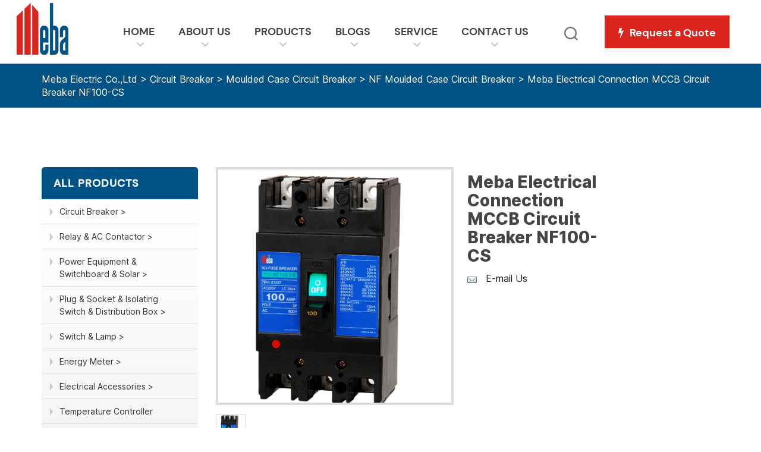

--- FILE ---
content_type: text/html; charset=UTF-8
request_url: https://www.meba.net/meba-electrical-connection-mccb-circuit-breaker-nf100-cs/
body_size: 160122
content:
<!DOCTYPE html>

<html class="no-js" lang="en-US">

	<head>

		<meta charset="UTF-8">
        <meta http-equiv="X-UA-Compatible" content="IE=edge">
        <meta name="renderer" content="webkit|ie-comp|ie-stand">
                <meta name="viewport" content="width=device-width, initial-scale=1.0">
                <title>Meba Electrical Connection MCCB Circuit Breaker NF100-CS</title>
        <link rel="profile" href="https://gmpg.org/xfn/11">
        <link rel="stylesheet" href="/wp-content/themes/meba/css/animate.min.css">
        <link rel="stylesheet" href="/wp-content/themes/meba/css/font-awesome.css">
        <link rel="stylesheet" href="/wp-content/themes/meba/css/swiper.min.css">
        <link rel="stylesheet" href="/wp-content/themes/meba/css/cloud-zoom.css">
        <link rel="stylesheet" href="/wp-content/themes/meba/css/bootstrap.min.css">
        <link rel="stylesheet" href="/wp-content/themes/meba/style.css">
        <link rel="stylesheet" href="/wp-content/themes/meba/custom-style.css">
        <script src="/wp-content/themes/meba/js/jquery.min.js"></script>
        <script src="/wp-content/themes/meba/js/wow.min.js"></script>
        <script src="/wp-content/themes/meba/js/cloud-zoom.1.0.2.min.js"></script>
        <script src="/wp-content/themes/meba/js/swiper.min.js"></script>
        <script src="/wp-content/themes/meba/js/bootstrap.min.js"></script>
        <script>
            CloudZoom.quickStart();
        </script>
		<!-- Google Tag Manager -->
		<script>(function(w,d,s,l,i){w[l]=w[l]||[];w[l].push({'gtm.start':
		new Date().getTime(),event:'gtm.js'});var f=d.getElementsByTagName(s)[0],
		j=d.createElement(s),dl=l!='dataLayer'?'&l='+l:'';j.async=true;j.src=
		'https://www.googletagmanager.com/gtm.js?id='+i+dl;f.parentNode.insertBefore(j,f);
		})(window,document,'script','dataLayer','GTM-MXKC62S');</script>
		<!-- End Google Tag Manager -->   
		<meta name='robots' content='index, follow, max-image-preview:large, max-snippet:-1, max-video-preview:-1' />
	<style>img:is([sizes="auto" i], [sizes^="auto," i]) { contain-intrinsic-size: 3000px 1500px }</style>
	<meta name="dlm-version" content="5.0.26">
	<!-- This site is optimized with the Yoast SEO plugin v25.4 - https://yoast.com/wordpress/plugins/seo/ -->
	<title>Meba Electrical Connection MCCB Circuit Breaker NF100-CS</title>
	<meta name="description" content="Meba Electrical Connection MCCB Circuit Breaker NF100-CS rated working voltage 690V, 50HZ or 60HZ, and rated working current from 3A to 800A." />
	<link rel="canonical" href="https://www.meba.net/meba-electrical-connection-mccb-circuit-breaker-nf100-cs/" />
	<meta property="og:locale" content="en_US" />
	<meta property="og:type" content="article" />
	<meta property="og:title" content="Meba Electrical Connection MCCB Circuit Breaker NF100-CS" />
	<meta property="og:description" content="Meba Electrical Connection MCCB Circuit Breaker NF100-CS rated working voltage 690V, 50HZ or 60HZ, and rated working current from 3A to 800A." />
	<meta property="og:url" content="https://www.meba.net/meba-electrical-connection-mccb-circuit-breaker-nf100-cs/" />
	<meta property="og:site_name" content="Meba Electric Co., Ltd" />
	<meta property="article:publisher" content="https://www.facebook.com/mebaelectric?fref=ts" />
	<meta property="article:published_time" content="2013-12-16T03:36:11+00:00" />
	<meta property="article:modified_time" content="2020-11-16T03:37:53+00:00" />
	<meta property="og:image" content="https://www.meba.net/wp-content/uploads/2013/12/meba-Moulded-Case-Circuit-Breaker-NF100CS.png" />
	<meta property="og:image:width" content="500" />
	<meta property="og:image:height" content="500" />
	<meta property="og:image:type" content="image/png" />
	<meta name="author" content="meba_admin" />
	<meta name="twitter:card" content="summary_large_image" />
	<meta name="twitter:label1" content="Written by" />
	<meta name="twitter:data1" content="meba_admin" />
	<meta name="twitter:label2" content="Est. reading time" />
	<meta name="twitter:data2" content="1 minute" />
	<script type="application/ld+json" class="yoast-schema-graph">{"@context":"https://schema.org","@graph":[{"@type":"Article","@id":"https://www.meba.net/meba-electrical-connection-mccb-circuit-breaker-nf100-cs/#article","isPartOf":{"@id":"https://www.meba.net/meba-electrical-connection-mccb-circuit-breaker-nf100-cs/"},"author":{"name":"meba_admin","@id":"https://www.meba.net/#/schema/person/1413c72f17689f37d1c823e298a9a51b"},"headline":"Meba Electrical Connection MCCB Circuit Breaker NF100-CS","datePublished":"2013-12-16T03:36:11+00:00","dateModified":"2020-11-16T03:37:53+00:00","mainEntityOfPage":{"@id":"https://www.meba.net/meba-electrical-connection-mccb-circuit-breaker-nf100-cs/"},"wordCount":303,"commentCount":0,"publisher":{"@id":"https://www.meba.net/#organization"},"image":{"@id":"https://www.meba.net/meba-electrical-connection-mccb-circuit-breaker-nf100-cs/#primaryimage"},"thumbnailUrl":"https://www.meba.net/wp-content/uploads/2013/12/meba-Moulded-Case-Circuit-Breaker-NF100CS.png","keywords":["electrical connection breaker","electrical connection mccb"],"articleSection":["NF Moulded Case Circuit Breaker"],"inLanguage":"en-US","potentialAction":[{"@type":"CommentAction","name":"Comment","target":["https://www.meba.net/meba-electrical-connection-mccb-circuit-breaker-nf100-cs/#respond"]}]},{"@type":"WebPage","@id":"https://www.meba.net/meba-electrical-connection-mccb-circuit-breaker-nf100-cs/","url":"https://www.meba.net/meba-electrical-connection-mccb-circuit-breaker-nf100-cs/","name":"Meba Electrical Connection MCCB Circuit Breaker NF100-CS","isPartOf":{"@id":"https://www.meba.net/#website"},"primaryImageOfPage":{"@id":"https://www.meba.net/meba-electrical-connection-mccb-circuit-breaker-nf100-cs/#primaryimage"},"image":{"@id":"https://www.meba.net/meba-electrical-connection-mccb-circuit-breaker-nf100-cs/#primaryimage"},"thumbnailUrl":"https://www.meba.net/wp-content/uploads/2013/12/meba-Moulded-Case-Circuit-Breaker-NF100CS.png","datePublished":"2013-12-16T03:36:11+00:00","dateModified":"2020-11-16T03:37:53+00:00","description":"Meba Electrical Connection MCCB Circuit Breaker NF100-CS rated working voltage 690V, 50HZ or 60HZ, and rated working current from 3A to 800A.","breadcrumb":{"@id":"https://www.meba.net/meba-electrical-connection-mccb-circuit-breaker-nf100-cs/#breadcrumb"},"inLanguage":"en-US","potentialAction":[{"@type":"ReadAction","target":["https://www.meba.net/meba-electrical-connection-mccb-circuit-breaker-nf100-cs/"]}]},{"@type":"ImageObject","inLanguage":"en-US","@id":"https://www.meba.net/meba-electrical-connection-mccb-circuit-breaker-nf100-cs/#primaryimage","url":"https://www.meba.net/wp-content/uploads/2013/12/meba-Moulded-Case-Circuit-Breaker-NF100CS.png","contentUrl":"https://www.meba.net/wp-content/uploads/2013/12/meba-Moulded-Case-Circuit-Breaker-NF100CS.png","width":500,"height":500,"caption":"meba Moulded Case Circuit Breaker NF100CS"},{"@type":"BreadcrumbList","@id":"https://www.meba.net/meba-electrical-connection-mccb-circuit-breaker-nf100-cs/#breadcrumb","itemListElement":[{"@type":"ListItem","position":1,"name":"Home","item":"https://www.meba.net/"},{"@type":"ListItem","position":2,"name":"Meba Electrical Connection MCCB Circuit Breaker NF100-CS"}]},{"@type":"WebSite","@id":"https://www.meba.net/#website","url":"https://www.meba.net/","name":"Meba Electric Co., Ltd","description":"","publisher":{"@id":"https://www.meba.net/#organization"},"potentialAction":[{"@type":"SearchAction","target":{"@type":"EntryPoint","urlTemplate":"https://www.meba.net/?s={search_term_string}"},"query-input":{"@type":"PropertyValueSpecification","valueRequired":true,"valueName":"search_term_string"}}],"inLanguage":"en-US"},{"@type":"Organization","@id":"https://www.meba.net/#organization","name":"Meba Electric","url":"https://www.meba.net/","logo":{"@type":"ImageObject","inLanguage":"en-US","@id":"https://www.meba.net/#/schema/logo/image/","url":"https://www.meba.net/wp-content/uploads/2015/04/meba-logo.png","contentUrl":"https://www.meba.net/wp-content/uploads/2015/04/meba-logo.png","width":113,"height":67,"caption":"Meba Electric"},"image":{"@id":"https://www.meba.net/#/schema/logo/image/"},"sameAs":["https://www.facebook.com/mebaelectric?fref=ts","https://www.linkedin.com/company/meba-electric-enterprises","https://www.pinterest.com/Mebaelectric"]},{"@type":"Person","@id":"https://www.meba.net/#/schema/person/1413c72f17689f37d1c823e298a9a51b","name":"meba_admin","image":{"@type":"ImageObject","inLanguage":"en-US","@id":"https://www.meba.net/#/schema/person/image/","url":"https://secure.gravatar.com/avatar/42f9150489ec1c6982bd823cd29b48db6ed760cf01e5b520f80a1ed0321d74c6?s=96&d=mm&r=g","contentUrl":"https://secure.gravatar.com/avatar/42f9150489ec1c6982bd823cd29b48db6ed760cf01e5b520f80a1ed0321d74c6?s=96&d=mm&r=g","caption":"meba_admin"},"url":"https://www.meba.net/author/meba_admin/"}]}</script>
	<!-- / Yoast SEO plugin. -->


<link rel="alternate" type="application/rss+xml" title="Meba Electric Co., Ltd &raquo; Feed" href="https://www.meba.net/feed/" />
<link rel="alternate" type="application/rss+xml" title="Meba Electric Co., Ltd &raquo; Comments Feed" href="https://www.meba.net/comments/feed/" />
<link rel="alternate" type="application/rss+xml" title="Meba Electric Co., Ltd &raquo; Meba Electrical Connection MCCB Circuit Breaker NF100-CS Comments Feed" href="https://www.meba.net/meba-electrical-connection-mccb-circuit-breaker-nf100-cs/feed/" />
<script>
window._wpemojiSettings = {"baseUrl":"https:\/\/s.w.org\/images\/core\/emoji\/16.0.1\/72x72\/","ext":".png","svgUrl":"https:\/\/s.w.org\/images\/core\/emoji\/16.0.1\/svg\/","svgExt":".svg","source":{"concatemoji":"https:\/\/www.meba.net\/wp-includes\/js\/wp-emoji-release.min.js?ver=6.8.3"}};
/*! This file is auto-generated */
!function(s,n){var o,i,e;function c(e){try{var t={supportTests:e,timestamp:(new Date).valueOf()};sessionStorage.setItem(o,JSON.stringify(t))}catch(e){}}function p(e,t,n){e.clearRect(0,0,e.canvas.width,e.canvas.height),e.fillText(t,0,0);var t=new Uint32Array(e.getImageData(0,0,e.canvas.width,e.canvas.height).data),a=(e.clearRect(0,0,e.canvas.width,e.canvas.height),e.fillText(n,0,0),new Uint32Array(e.getImageData(0,0,e.canvas.width,e.canvas.height).data));return t.every(function(e,t){return e===a[t]})}function u(e,t){e.clearRect(0,0,e.canvas.width,e.canvas.height),e.fillText(t,0,0);for(var n=e.getImageData(16,16,1,1),a=0;a<n.data.length;a++)if(0!==n.data[a])return!1;return!0}function f(e,t,n,a){switch(t){case"flag":return n(e,"\ud83c\udff3\ufe0f\u200d\u26a7\ufe0f","\ud83c\udff3\ufe0f\u200b\u26a7\ufe0f")?!1:!n(e,"\ud83c\udde8\ud83c\uddf6","\ud83c\udde8\u200b\ud83c\uddf6")&&!n(e,"\ud83c\udff4\udb40\udc67\udb40\udc62\udb40\udc65\udb40\udc6e\udb40\udc67\udb40\udc7f","\ud83c\udff4\u200b\udb40\udc67\u200b\udb40\udc62\u200b\udb40\udc65\u200b\udb40\udc6e\u200b\udb40\udc67\u200b\udb40\udc7f");case"emoji":return!a(e,"\ud83e\udedf")}return!1}function g(e,t,n,a){var r="undefined"!=typeof WorkerGlobalScope&&self instanceof WorkerGlobalScope?new OffscreenCanvas(300,150):s.createElement("canvas"),o=r.getContext("2d",{willReadFrequently:!0}),i=(o.textBaseline="top",o.font="600 32px Arial",{});return e.forEach(function(e){i[e]=t(o,e,n,a)}),i}function t(e){var t=s.createElement("script");t.src=e,t.defer=!0,s.head.appendChild(t)}"undefined"!=typeof Promise&&(o="wpEmojiSettingsSupports",i=["flag","emoji"],n.supports={everything:!0,everythingExceptFlag:!0},e=new Promise(function(e){s.addEventListener("DOMContentLoaded",e,{once:!0})}),new Promise(function(t){var n=function(){try{var e=JSON.parse(sessionStorage.getItem(o));if("object"==typeof e&&"number"==typeof e.timestamp&&(new Date).valueOf()<e.timestamp+604800&&"object"==typeof e.supportTests)return e.supportTests}catch(e){}return null}();if(!n){if("undefined"!=typeof Worker&&"undefined"!=typeof OffscreenCanvas&&"undefined"!=typeof URL&&URL.createObjectURL&&"undefined"!=typeof Blob)try{var e="postMessage("+g.toString()+"("+[JSON.stringify(i),f.toString(),p.toString(),u.toString()].join(",")+"));",a=new Blob([e],{type:"text/javascript"}),r=new Worker(URL.createObjectURL(a),{name:"wpTestEmojiSupports"});return void(r.onmessage=function(e){c(n=e.data),r.terminate(),t(n)})}catch(e){}c(n=g(i,f,p,u))}t(n)}).then(function(e){for(var t in e)n.supports[t]=e[t],n.supports.everything=n.supports.everything&&n.supports[t],"flag"!==t&&(n.supports.everythingExceptFlag=n.supports.everythingExceptFlag&&n.supports[t]);n.supports.everythingExceptFlag=n.supports.everythingExceptFlag&&!n.supports.flag,n.DOMReady=!1,n.readyCallback=function(){n.DOMReady=!0}}).then(function(){return e}).then(function(){var e;n.supports.everything||(n.readyCallback(),(e=n.source||{}).concatemoji?t(e.concatemoji):e.wpemoji&&e.twemoji&&(t(e.twemoji),t(e.wpemoji)))}))}((window,document),window._wpemojiSettings);
</script>
<link rel='stylesheet' id='superzoomgallerystylesheet-css' href='https://www.meba.net/wp-content/plugins/super-zoom-gallery/szg-style.css?ver=6.8.3' type='text/css' media='all' />
<style id='wp-emoji-styles-inline-css' type='text/css'>

	img.wp-smiley, img.emoji {
		display: inline !important;
		border: none !important;
		box-shadow: none !important;
		height: 1em !important;
		width: 1em !important;
		margin: 0 0.07em !important;
		vertical-align: -0.1em !important;
		background: none !important;
		padding: 0 !important;
	}
</style>
<link rel='stylesheet' id='wp-block-library-css' href='https://www.meba.net/wp-includes/css/dist/block-library/style.min.css?ver=6.8.3' type='text/css' media='all' />
<style id='classic-theme-styles-inline-css' type='text/css'>
/*! This file is auto-generated */
.wp-block-button__link{color:#fff;background-color:#32373c;border-radius:9999px;box-shadow:none;text-decoration:none;padding:calc(.667em + 2px) calc(1.333em + 2px);font-size:1.125em}.wp-block-file__button{background:#32373c;color:#fff;text-decoration:none}
</style>
<style id='global-styles-inline-css' type='text/css'>
:root{--wp--preset--aspect-ratio--square: 1;--wp--preset--aspect-ratio--4-3: 4/3;--wp--preset--aspect-ratio--3-4: 3/4;--wp--preset--aspect-ratio--3-2: 3/2;--wp--preset--aspect-ratio--2-3: 2/3;--wp--preset--aspect-ratio--16-9: 16/9;--wp--preset--aspect-ratio--9-16: 9/16;--wp--preset--color--black: #000000;--wp--preset--color--cyan-bluish-gray: #abb8c3;--wp--preset--color--white: #ffffff;--wp--preset--color--pale-pink: #f78da7;--wp--preset--color--vivid-red: #cf2e2e;--wp--preset--color--luminous-vivid-orange: #ff6900;--wp--preset--color--luminous-vivid-amber: #fcb900;--wp--preset--color--light-green-cyan: #7bdcb5;--wp--preset--color--vivid-green-cyan: #00d084;--wp--preset--color--pale-cyan-blue: #8ed1fc;--wp--preset--color--vivid-cyan-blue: #0693e3;--wp--preset--color--vivid-purple: #9b51e0;--wp--preset--color--accent: #e22658;--wp--preset--color--primary: #000000;--wp--preset--color--secondary: #6d6d6d;--wp--preset--color--subtle-background: #dbdbdb;--wp--preset--color--background: #ffffff;--wp--preset--gradient--vivid-cyan-blue-to-vivid-purple: linear-gradient(135deg,rgba(6,147,227,1) 0%,rgb(155,81,224) 100%);--wp--preset--gradient--light-green-cyan-to-vivid-green-cyan: linear-gradient(135deg,rgb(122,220,180) 0%,rgb(0,208,130) 100%);--wp--preset--gradient--luminous-vivid-amber-to-luminous-vivid-orange: linear-gradient(135deg,rgba(252,185,0,1) 0%,rgba(255,105,0,1) 100%);--wp--preset--gradient--luminous-vivid-orange-to-vivid-red: linear-gradient(135deg,rgba(255,105,0,1) 0%,rgb(207,46,46) 100%);--wp--preset--gradient--very-light-gray-to-cyan-bluish-gray: linear-gradient(135deg,rgb(238,238,238) 0%,rgb(169,184,195) 100%);--wp--preset--gradient--cool-to-warm-spectrum: linear-gradient(135deg,rgb(74,234,220) 0%,rgb(151,120,209) 20%,rgb(207,42,186) 40%,rgb(238,44,130) 60%,rgb(251,105,98) 80%,rgb(254,248,76) 100%);--wp--preset--gradient--blush-light-purple: linear-gradient(135deg,rgb(255,206,236) 0%,rgb(152,150,240) 100%);--wp--preset--gradient--blush-bordeaux: linear-gradient(135deg,rgb(254,205,165) 0%,rgb(254,45,45) 50%,rgb(107,0,62) 100%);--wp--preset--gradient--luminous-dusk: linear-gradient(135deg,rgb(255,203,112) 0%,rgb(199,81,192) 50%,rgb(65,88,208) 100%);--wp--preset--gradient--pale-ocean: linear-gradient(135deg,rgb(255,245,203) 0%,rgb(182,227,212) 50%,rgb(51,167,181) 100%);--wp--preset--gradient--electric-grass: linear-gradient(135deg,rgb(202,248,128) 0%,rgb(113,206,126) 100%);--wp--preset--gradient--midnight: linear-gradient(135deg,rgb(2,3,129) 0%,rgb(40,116,252) 100%);--wp--preset--font-size--small: 18px;--wp--preset--font-size--medium: 20px;--wp--preset--font-size--large: 26.25px;--wp--preset--font-size--x-large: 42px;--wp--preset--font-size--normal: 21px;--wp--preset--font-size--larger: 32px;--wp--preset--spacing--20: 0.44rem;--wp--preset--spacing--30: 0.67rem;--wp--preset--spacing--40: 1rem;--wp--preset--spacing--50: 1.5rem;--wp--preset--spacing--60: 2.25rem;--wp--preset--spacing--70: 3.38rem;--wp--preset--spacing--80: 5.06rem;--wp--preset--shadow--natural: 6px 6px 9px rgba(0, 0, 0, 0.2);--wp--preset--shadow--deep: 12px 12px 50px rgba(0, 0, 0, 0.4);--wp--preset--shadow--sharp: 6px 6px 0px rgba(0, 0, 0, 0.2);--wp--preset--shadow--outlined: 6px 6px 0px -3px rgba(255, 255, 255, 1), 6px 6px rgba(0, 0, 0, 1);--wp--preset--shadow--crisp: 6px 6px 0px rgba(0, 0, 0, 1);}:where(.is-layout-flex){gap: 0.5em;}:where(.is-layout-grid){gap: 0.5em;}body .is-layout-flex{display: flex;}.is-layout-flex{flex-wrap: wrap;align-items: center;}.is-layout-flex > :is(*, div){margin: 0;}body .is-layout-grid{display: grid;}.is-layout-grid > :is(*, div){margin: 0;}:where(.wp-block-columns.is-layout-flex){gap: 2em;}:where(.wp-block-columns.is-layout-grid){gap: 2em;}:where(.wp-block-post-template.is-layout-flex){gap: 1.25em;}:where(.wp-block-post-template.is-layout-grid){gap: 1.25em;}.has-black-color{color: var(--wp--preset--color--black) !important;}.has-cyan-bluish-gray-color{color: var(--wp--preset--color--cyan-bluish-gray) !important;}.has-white-color{color: var(--wp--preset--color--white) !important;}.has-pale-pink-color{color: var(--wp--preset--color--pale-pink) !important;}.has-vivid-red-color{color: var(--wp--preset--color--vivid-red) !important;}.has-luminous-vivid-orange-color{color: var(--wp--preset--color--luminous-vivid-orange) !important;}.has-luminous-vivid-amber-color{color: var(--wp--preset--color--luminous-vivid-amber) !important;}.has-light-green-cyan-color{color: var(--wp--preset--color--light-green-cyan) !important;}.has-vivid-green-cyan-color{color: var(--wp--preset--color--vivid-green-cyan) !important;}.has-pale-cyan-blue-color{color: var(--wp--preset--color--pale-cyan-blue) !important;}.has-vivid-cyan-blue-color{color: var(--wp--preset--color--vivid-cyan-blue) !important;}.has-vivid-purple-color{color: var(--wp--preset--color--vivid-purple) !important;}.has-black-background-color{background-color: var(--wp--preset--color--black) !important;}.has-cyan-bluish-gray-background-color{background-color: var(--wp--preset--color--cyan-bluish-gray) !important;}.has-white-background-color{background-color: var(--wp--preset--color--white) !important;}.has-pale-pink-background-color{background-color: var(--wp--preset--color--pale-pink) !important;}.has-vivid-red-background-color{background-color: var(--wp--preset--color--vivid-red) !important;}.has-luminous-vivid-orange-background-color{background-color: var(--wp--preset--color--luminous-vivid-orange) !important;}.has-luminous-vivid-amber-background-color{background-color: var(--wp--preset--color--luminous-vivid-amber) !important;}.has-light-green-cyan-background-color{background-color: var(--wp--preset--color--light-green-cyan) !important;}.has-vivid-green-cyan-background-color{background-color: var(--wp--preset--color--vivid-green-cyan) !important;}.has-pale-cyan-blue-background-color{background-color: var(--wp--preset--color--pale-cyan-blue) !important;}.has-vivid-cyan-blue-background-color{background-color: var(--wp--preset--color--vivid-cyan-blue) !important;}.has-vivid-purple-background-color{background-color: var(--wp--preset--color--vivid-purple) !important;}.has-black-border-color{border-color: var(--wp--preset--color--black) !important;}.has-cyan-bluish-gray-border-color{border-color: var(--wp--preset--color--cyan-bluish-gray) !important;}.has-white-border-color{border-color: var(--wp--preset--color--white) !important;}.has-pale-pink-border-color{border-color: var(--wp--preset--color--pale-pink) !important;}.has-vivid-red-border-color{border-color: var(--wp--preset--color--vivid-red) !important;}.has-luminous-vivid-orange-border-color{border-color: var(--wp--preset--color--luminous-vivid-orange) !important;}.has-luminous-vivid-amber-border-color{border-color: var(--wp--preset--color--luminous-vivid-amber) !important;}.has-light-green-cyan-border-color{border-color: var(--wp--preset--color--light-green-cyan) !important;}.has-vivid-green-cyan-border-color{border-color: var(--wp--preset--color--vivid-green-cyan) !important;}.has-pale-cyan-blue-border-color{border-color: var(--wp--preset--color--pale-cyan-blue) !important;}.has-vivid-cyan-blue-border-color{border-color: var(--wp--preset--color--vivid-cyan-blue) !important;}.has-vivid-purple-border-color{border-color: var(--wp--preset--color--vivid-purple) !important;}.has-vivid-cyan-blue-to-vivid-purple-gradient-background{background: var(--wp--preset--gradient--vivid-cyan-blue-to-vivid-purple) !important;}.has-light-green-cyan-to-vivid-green-cyan-gradient-background{background: var(--wp--preset--gradient--light-green-cyan-to-vivid-green-cyan) !important;}.has-luminous-vivid-amber-to-luminous-vivid-orange-gradient-background{background: var(--wp--preset--gradient--luminous-vivid-amber-to-luminous-vivid-orange) !important;}.has-luminous-vivid-orange-to-vivid-red-gradient-background{background: var(--wp--preset--gradient--luminous-vivid-orange-to-vivid-red) !important;}.has-very-light-gray-to-cyan-bluish-gray-gradient-background{background: var(--wp--preset--gradient--very-light-gray-to-cyan-bluish-gray) !important;}.has-cool-to-warm-spectrum-gradient-background{background: var(--wp--preset--gradient--cool-to-warm-spectrum) !important;}.has-blush-light-purple-gradient-background{background: var(--wp--preset--gradient--blush-light-purple) !important;}.has-blush-bordeaux-gradient-background{background: var(--wp--preset--gradient--blush-bordeaux) !important;}.has-luminous-dusk-gradient-background{background: var(--wp--preset--gradient--luminous-dusk) !important;}.has-pale-ocean-gradient-background{background: var(--wp--preset--gradient--pale-ocean) !important;}.has-electric-grass-gradient-background{background: var(--wp--preset--gradient--electric-grass) !important;}.has-midnight-gradient-background{background: var(--wp--preset--gradient--midnight) !important;}.has-small-font-size{font-size: var(--wp--preset--font-size--small) !important;}.has-medium-font-size{font-size: var(--wp--preset--font-size--medium) !important;}.has-large-font-size{font-size: var(--wp--preset--font-size--large) !important;}.has-x-large-font-size{font-size: var(--wp--preset--font-size--x-large) !important;}
:where(.wp-block-post-template.is-layout-flex){gap: 1.25em;}:where(.wp-block-post-template.is-layout-grid){gap: 1.25em;}
:where(.wp-block-columns.is-layout-flex){gap: 2em;}:where(.wp-block-columns.is-layout-grid){gap: 2em;}
:root :where(.wp-block-pullquote){font-size: 1.5em;line-height: 1.6;}
</style>
<link rel='stylesheet' id='rs-plugin-settings-css' href='https://www.meba.net/wp-content/plugins/revslider/public/assets/css/settings.css?ver=5.4.8.1' type='text/css' media='all' />
<style id='rs-plugin-settings-inline-css' type='text/css'>
#rs-demo-id {}
</style>
<link rel='stylesheet' id='wp-postratings-css' href='https://www.meba.net/wp-content/plugins/wp-postratings/css/postratings-css.css?ver=1.91.2' type='text/css' media='all' />
<link rel='stylesheet' id='twentytwenty-style-css' href='https://www.meba.net/wp-content/themes/meba/style.css?ver=2.0' type='text/css' media='all' />
<style id='twentytwenty-style-inline-css' type='text/css'>
.color-accent,.color-accent-hover:hover,.color-accent-hover:focus,:root .has-accent-color,.has-drop-cap:not(:focus):first-letter,.wp-block-button.is-style-outline,a { color: #e22658; }blockquote,.border-color-accent,.border-color-accent-hover:hover,.border-color-accent-hover:focus { border-color: #e22658; }button:not(.toggle),.button,.faux-button,.wp-block-button__link,.wp-block-file .wp-block-file__button,input[type="button"],input[type="reset"],input[type="submit"],.bg-accent,.bg-accent-hover:hover,.bg-accent-hover:focus,:root .has-accent-background-color,.comment-reply-link { background-color: #e22658; }.fill-children-accent,.fill-children-accent * { fill: #e22658; }:root .has-background-color,button,.button,.faux-button,.wp-block-button__link,.wp-block-file__button,input[type="button"],input[type="reset"],input[type="submit"],.wp-block-button,.comment-reply-link,.has-background.has-primary-background-color:not(.has-text-color),.has-background.has-primary-background-color *:not(.has-text-color),.has-background.has-accent-background-color:not(.has-text-color),.has-background.has-accent-background-color *:not(.has-text-color) { color: #ffffff; }:root .has-background-background-color { background-color: #ffffff; }body,.entry-title a,:root .has-primary-color { color: #000000; }:root .has-primary-background-color { background-color: #000000; }cite,figcaption,.wp-caption-text,.post-meta,.entry-content .wp-block-archives li,.entry-content .wp-block-categories li,.entry-content .wp-block-latest-posts li,.wp-block-latest-comments__comment-date,.wp-block-latest-posts__post-date,.wp-block-embed figcaption,.wp-block-image figcaption,.wp-block-pullquote cite,.comment-metadata,.comment-respond .comment-notes,.comment-respond .logged-in-as,.pagination .dots,.entry-content hr:not(.has-background),hr.styled-separator,:root .has-secondary-color { color: #6d6d6d; }:root .has-secondary-background-color { background-color: #6d6d6d; }pre,fieldset,input,textarea,table,table *,hr { border-color: #dbdbdb; }caption,code,code,kbd,samp,.wp-block-table.is-style-stripes tbody tr:nth-child(odd),:root .has-subtle-background-background-color { background-color: #dbdbdb; }.wp-block-table.is-style-stripes { border-bottom-color: #dbdbdb; }.wp-block-latest-posts.is-grid li { border-top-color: #dbdbdb; }:root .has-subtle-background-color { color: #dbdbdb; }body:not(.overlay-header) .primary-menu > li > a,body:not(.overlay-header) .primary-menu > li > .icon,.modal-menu a,.footer-menu a, .footer-widgets a,#site-footer .wp-block-button.is-style-outline,.wp-block-pullquote:before,.singular:not(.overlay-header) .entry-header a,.archive-header a,.header-footer-group .color-accent,.header-footer-group .color-accent-hover:hover { color: #cd2653; }.social-icons a,#site-footer button:not(.toggle),#site-footer .button,#site-footer .faux-button,#site-footer .wp-block-button__link,#site-footer .wp-block-file__button,#site-footer input[type="button"],#site-footer input[type="reset"],#site-footer input[type="submit"] { background-color: #cd2653; }.header-footer-group,body:not(.overlay-header) #site-header .toggle,.menu-modal .toggle { color: #000000; }body:not(.overlay-header) .primary-menu ul { background-color: #000000; }body:not(.overlay-header) .primary-menu > li > ul:after { border-bottom-color: #000000; }body:not(.overlay-header) .primary-menu ul ul:after { border-left-color: #000000; }.site-description,body:not(.overlay-header) .toggle-inner .toggle-text,.widget .post-date,.widget .rss-date,.widget_archive li,.widget_categories li,.widget cite,.widget_pages li,.widget_meta li,.widget_nav_menu li,.powered-by-wordpress,.to-the-top,.singular .entry-header .post-meta,.singular:not(.overlay-header) .entry-header .post-meta a { color: #6d6d6d; }.header-footer-group pre,.header-footer-group fieldset,.header-footer-group input,.header-footer-group textarea,.header-footer-group table,.header-footer-group table *,.footer-nav-widgets-wrapper,#site-footer,.menu-modal nav *,.footer-widgets-outer-wrapper,.footer-top { border-color: #dcd7ca; }.header-footer-group table caption,body:not(.overlay-header) .header-inner .toggle-wrapper::before { background-color: #dcd7ca; }
</style>
<link rel='stylesheet' id='twentytwenty-print-style-css' href='https://www.meba.net/wp-content/themes/meba/print.css?ver=2.0' type='text/css' media='print' />
<link rel='stylesheet' id='fancybox-css' href='https://www.meba.net/wp-content/plugins/easy-fancybox/fancybox/1.5.4/jquery.fancybox.min.css?ver=6.8.3' type='text/css' media='screen' />
<style id='fancybox-inline-css' type='text/css'>
#fancybox-outer{background:#ffffff}#fancybox-content{background:#ffffff;border-color:#ffffff;color:#000000;}#fancybox-title,#fancybox-title-float-main{color:#fff}
</style>
<link rel='stylesheet' id='wp-pagenavi-css' href='https://www.meba.net/wp-content/plugins/wp-pagenavi/pagenavi-css.css?ver=2.70' type='text/css' media='all' />
<link rel='stylesheet' id='tablepress-default-css' href='https://www.meba.net/wp-content/plugins/tablepress/css/build/default.css?ver=3.1.3' type='text/css' media='all' />
<link rel='stylesheet' id='js_composer_front-css' href='https://www.meba.net/wp-content/plugins/js_composer/assets/css/js_composer.min.css?ver=6.2.0' type='text/css' media='all' />
<script src="https://www.meba.net/wp-includes/js/jquery/jquery.min.js?ver=3.7.1" id="jquery-core-js"></script>
<script src="https://www.meba.net/wp-includes/js/jquery/jquery-migrate.min.js?ver=3.4.1" id="jquery-migrate-js"></script>
<script src="https://www.meba.net/wp-content/plugins/revslider/public/assets/js/jquery.themepunch.tools.min.js?ver=5.4.8.1" id="tp-tools-js"></script>
<script src="https://www.meba.net/wp-content/plugins/revslider/public/assets/js/jquery.themepunch.revolution.min.js?ver=5.4.8.1" id="revmin-js"></script>
<script src="https://www.meba.net/wp-content/themes/meba/assets/js/index.js?ver=2.0" id="twentytwenty-js-js" async></script>
<link rel="https://api.w.org/" href="https://www.meba.net/wp-json/" /><link rel="alternate" title="JSON" type="application/json" href="https://www.meba.net/wp-json/wp/v2/posts/1540" /><link rel="EditURI" type="application/rsd+xml" title="RSD" href="https://www.meba.net/xmlrpc.php?rsd" />
<meta name="generator" content="WordPress 6.8.3" />
<link rel='shortlink' href='https://www.meba.net/?p=1540' />
<link rel="alternate" title="oEmbed (JSON)" type="application/json+oembed" href="https://www.meba.net/wp-json/oembed/1.0/embed?url=https%3A%2F%2Fwww.meba.net%2Fmeba-electrical-connection-mccb-circuit-breaker-nf100-cs%2F" />
<link rel="alternate" title="oEmbed (XML)" type="text/xml+oembed" href="https://www.meba.net/wp-json/oembed/1.0/embed?url=https%3A%2F%2Fwww.meba.net%2Fmeba-electrical-connection-mccb-circuit-breaker-nf100-cs%2F&#038;format=xml" />
	<script>document.documentElement.className = document.documentElement.className.replace( 'no-js', 'js' );</script>
	<meta name="generator" content="Powered by WPBakery Page Builder - drag and drop page builder for WordPress."/>
<style type="text/css">.broken_link, a.broken_link {
	text-decoration: line-through;
}</style><style id="custom-background-css">
body.custom-background { background-color: #ffffff; }
</style>
	<meta name="generator" content="Powered by Slider Revolution 5.4.8.1 - responsive, Mobile-Friendly Slider Plugin for WordPress with comfortable drag and drop interface." />
<link rel="icon" href="https://www.meba.net/wp-content/uploads/2020/07/favicon.ico" sizes="32x32" />
<link rel="icon" href="https://www.meba.net/wp-content/uploads/2020/07/favicon.ico" sizes="192x192" />
<link rel="apple-touch-icon" href="https://www.meba.net/wp-content/uploads/2020/07/favicon.ico" />
<meta name="msapplication-TileImage" content="https://www.meba.net/wp-content/uploads/2020/07/favicon.ico" />
<script type="text/javascript">function setREVStartSize(e){									
						try{ e.c=jQuery(e.c);var i=jQuery(window).width(),t=9999,r=0,n=0,l=0,f=0,s=0,h=0;
							if(e.responsiveLevels&&(jQuery.each(e.responsiveLevels,function(e,f){f>i&&(t=r=f,l=e),i>f&&f>r&&(r=f,n=e)}),t>r&&(l=n)),f=e.gridheight[l]||e.gridheight[0]||e.gridheight,s=e.gridwidth[l]||e.gridwidth[0]||e.gridwidth,h=i/s,h=h>1?1:h,f=Math.round(h*f),"fullscreen"==e.sliderLayout){var u=(e.c.width(),jQuery(window).height());if(void 0!=e.fullScreenOffsetContainer){var c=e.fullScreenOffsetContainer.split(",");if (c) jQuery.each(c,function(e,i){u=jQuery(i).length>0?u-jQuery(i).outerHeight(!0):u}),e.fullScreenOffset.split("%").length>1&&void 0!=e.fullScreenOffset&&e.fullScreenOffset.length>0?u-=jQuery(window).height()*parseInt(e.fullScreenOffset,0)/100:void 0!=e.fullScreenOffset&&e.fullScreenOffset.length>0&&(u-=parseInt(e.fullScreenOffset,0))}f=u}else void 0!=e.minHeight&&f<e.minHeight&&(f=e.minHeight);e.c.closest(".rev_slider_wrapper").css({height:f})					
						}catch(d){console.log("Failure at Presize of Slider:"+d)}						
					};</script>
<noscript><style> .wpb_animate_when_almost_visible { opacity: 1; }</style></noscript>
	</head>

	<body data-rsssl=1 class="wp-singular post-template-default single single-post postid-1540 single-format-standard custom-background wp-custom-logo wp-theme-meba singular enable-search-modal has-post-thumbnail has-single-pagination showing-comments show-avatars footer-top-visible reduced-spacing wpb-js-composer js-comp-ver-6.2.0 vc_responsive">
<!-- Google Tag Manager (noscript) -->
<noscript><iframe src="https://www.googletagmanager.com/ns.html?id=GTM-MXKC62S"
height="0" width="0" style="display:none;visibility:hidden"></iframe></noscript>
<!-- End Google Tag Manager (noscript) -->		
<!-- Start of LiveChat (www.livechatinc.com) code -->
<script>
    window.__lc = window.__lc || {};
    window.__lc.license = 4405921;
    ;(function(n,t,c){function i(n){return e._h?e._h.apply(null,n):e._q.push(n)}var e={_q:[],_h:null,_v:"2.0",on:function(){i(["on",c.call(arguments)])},once:function(){i(["once",c.call(arguments)])},off:function(){i(["off",c.call(arguments)])},get:function(){if(!e._h)throw new Error("[LiveChatWidget] You can't use getters before load.");return i(["get",c.call(arguments)])},call:function(){i(["call",c.call(arguments)])},init:function(){var n=t.createElement("script");n.async=!0,n.type="text/javascript",n.src="https://cdn.livechatinc.com/tracking.js",t.head.appendChild(n)}};!n.__lc.asyncInit&&e.init(),n.LiveChatWidget=n.LiveChatWidget||e}(window,document,[].slice))
</script>
<noscript><a href="https://www.livechatinc.com/chat-with/4405921/" rel="nofollow">Chat with us</a>, powered by <a href="https://www.livechatinc.com/?welcome" rel="noopener nofollow" target="_blank">LiveChat</a></noscript>
<!-- End of LiveChat code -->

		<a class="skip-link screen-reader-text" href="#site-content">Skip to the content</a>
		<header id="site-header" class="header-footer-group wow fadeIn" data-wow-duration="3s" role="banner" data-spy="affix" data-offset-top="20" data-offset-bottom="0">

			<div class="header-inner section-inner container">

				<div class="header-titles-wrapper">

					
						<button class="toggle search-toggle mobile-search-toggle" data-toggle-target=".search-modal" data-toggle-body-class="showing-search-modal" data-set-focus=".search-modal .search-field" aria-expanded="false">
							<span class="toggle-inner">
								<span class="toggle-icon">
									<svg class="svg-icon" aria-hidden="true" role="img" focusable="false" xmlns="http://www.w3.org/2000/svg" width="23" height="23" viewBox="0 0 23 23"><path d="M38.710696,48.0601792 L43,52.3494831 L41.3494831,54 L37.0601792,49.710696 C35.2632422,51.1481185 32.9839107,52.0076499 30.5038249,52.0076499 C24.7027226,52.0076499 20,47.3049272 20,41.5038249 C20,35.7027226 24.7027226,31 30.5038249,31 C36.3049272,31 41.0076499,35.7027226 41.0076499,41.5038249 C41.0076499,43.9839107 40.1481185,46.2632422 38.710696,48.0601792 Z M36.3875844,47.1716785 C37.8030221,45.7026647 38.6734666,43.7048964 38.6734666,41.5038249 C38.6734666,36.9918565 35.0157934,33.3341833 30.5038249,33.3341833 C25.9918565,33.3341833 22.3341833,36.9918565 22.3341833,41.5038249 C22.3341833,46.0157934 25.9918565,49.6734666 30.5038249,49.6734666 C32.7048964,49.6734666 34.7026647,48.8030221 36.1716785,47.3875844 C36.2023931,47.347638 36.2360451,47.3092237 36.2726343,47.2726343 C36.3092237,47.2360451 36.347638,47.2023931 36.3875844,47.1716785 Z" transform="translate(-20 -31)" /></svg>								</span>
<!--							<span class="toggle-text"></span>-->
							</span>
						</button><!-- .search-toggle -->

					
					<div class="header-titles">

						<div class="site-logo faux-heading"><a href="https://www.meba.net/" class="custom-logo-link" rel="home"><img width="87" height="87" src="https://www.meba.net/wp-content/uploads/2020/07/logo.png" class="custom-logo" alt="Meba Electric Co., Ltd" decoding="async" /></a><span class="screen-reader-text">Meba Electric Co., Ltd</span></div>
					</div><!-- .header-titles -->

					<button class="toggle nav-toggle mobile-nav-toggle" data-toggle-target=".menu-modal"  data-toggle-body-class="showing-menu-modal" aria-expanded="false" data-set-focus=".close-nav-toggle">
						<span class="toggle-inner">
							<span class="toggle-icon">
								<svg class="svg-icon" aria-hidden="true" role="img" focusable="false" xmlns="http://www.w3.org/2000/svg" width="26" height="7" viewBox="0 0 26 7"><path fill-rule="evenodd" d="M332.5,45 C330.567003,45 329,43.4329966 329,41.5 C329,39.5670034 330.567003,38 332.5,38 C334.432997,38 336,39.5670034 336,41.5 C336,43.4329966 334.432997,45 332.5,45 Z M342,45 C340.067003,45 338.5,43.4329966 338.5,41.5 C338.5,39.5670034 340.067003,38 342,38 C343.932997,38 345.5,39.5670034 345.5,41.5 C345.5,43.4329966 343.932997,45 342,45 Z M351.5,45 C349.567003,45 348,43.4329966 348,41.5 C348,39.5670034 349.567003,38 351.5,38 C353.432997,38 355,39.5670034 355,41.5 C355,43.4329966 353.432997,45 351.5,45 Z" transform="translate(-329 -38)" /></svg>							</span>
<!--							<span class="toggle-text"></span>-->
						</span>
					</button><!-- .nav-toggle -->

				</div><!-- .header-titles-wrapper -->

				<div class="header-navigation-wrapper">

					
							<nav class="primary-menu-wrapper" aria-label="Horizontal" role="navigation">

								<ul class="primary-menu reset-list-style">

								<li id="menu-item-20" class="menu-item menu-item-type-post_type menu-item-object-page menu-item-home menu-item-20"><a href="https://www.meba.net/">Home</a></li>
<li id="menu-item-18" class="menu-item menu-item-type-post_type menu-item-object-page menu-item-has-children menu-item-18"><a href="https://www.meba.net/about-us/">About Us</a><span class="icon"></span>
<ul class="sub-menu">
	<li id="menu-item-8053" class="menu-item menu-item-type-post_type menu-item-object-page menu-item-8053"><a href="https://www.meba.net/about-us/jobs-listing/">Jobs Listing</a></li>
	<li id="menu-item-160" class="menu-item menu-item-type-post_type menu-item-object-page menu-item-160"><a href="https://www.meba.net/advantages/">Advantages</a></li>
	<li id="menu-item-159" class="menu-item menu-item-type-post_type menu-item-object-page menu-item-159"><a href="https://www.meba.net/brand-culture/">Brand Culture</a></li>
	<li id="menu-item-158" class="menu-item menu-item-type-post_type menu-item-object-page menu-item-158"><a href="https://www.meba.net/latest-news/">Latest News</a></li>
	<li id="menu-item-157" class="menu-item menu-item-type-post_type menu-item-object-page menu-item-157"><a href="https://www.meba.net/manufacturing/">Manufacturing</a></li>
	<li id="menu-item-156" class="menu-item menu-item-type-post_type menu-item-object-page menu-item-156"><a href="https://www.meba.net/tooling/">Tooling</a></li>
	<li id="menu-item-155" class="menu-item menu-item-type-post_type menu-item-object-page menu-item-155"><a href="https://www.meba.net/certificate/">Certificate</a></li>
</ul>
</li>
<li id="menu-item-140" class="menu-item menu-item-type-post_type menu-item-object-page menu-item-has-children menu-item-140"><a href="https://www.meba.net/all-products/">Products</a><span class="icon"></span>
<ul class="sub-menu">
	<li id="menu-item-11302" class="menu-item menu-item-type-post_type menu-item-object-page menu-item-has-children menu-item-11302"><a href="https://www.meba.net/miniature-circuit-breaker/">Featured Product</a><span class="icon"></span>
	<ul class="sub-menu">
		<li id="menu-item-11303" class="menu-item menu-item-type-post_type menu-item-object-page menu-item-11303"><a href="https://www.meba.net/electric-breaker/">Electric Breaker</a></li>
		<li id="menu-item-8646" class="menu-item menu-item-type-post_type menu-item-object-page menu-item-8646"><a href="https://www.meba.net/miniature-circuit-breaker/">Miniature Circuit Breaker</a></li>
	</ul>
</li>
	<li id="menu-item-10777" class="menu-item menu-item-type-post_type menu-item-object-page menu-item-10777"><a href="https://www.meba.net/downloads/">Online Catalogue</a></li>
	<li id="menu-item-139" class="menu-item menu-item-type-post_type menu-item-object-page menu-item-139"><a href="https://www.meba.net/whats-new/">New product</a></li>
	<li id="menu-item-138" class="menu-item menu-item-type-post_type menu-item-object-page menu-item-138"><a href="https://www.meba.net/recommend-products/">Recommend Products</a></li>
	<li id="menu-item-11312" class="menu-item menu-item-type-taxonomy menu-item-object-category current-post-ancestor menu-item-has-children menu-item-11312"><a href="https://www.meba.net/category/circuit-breaker/">Circuit Breaker</a><span class="icon"></span>
	<ul class="sub-menu">
		<li id="menu-item-11309" class="menu-item menu-item-type-taxonomy menu-item-object-category menu-item-11309"><a href="https://www.meba.net/category/circuit-breaker/miniature-circuit-breaker/">Miniature Circuit Breaker</a></li>
		<li id="menu-item-9760" class="menu-item menu-item-type-taxonomy menu-item-object-category current-post-ancestor menu-item-has-children menu-item-9760"><a href="https://www.meba.net/category/circuit-breaker/moulded-case-circuit-breaker/">Moulded Case Circuit Breaker</a><span class="icon"></span>
		<ul class="sub-menu">
			<li id="menu-item-10787" class="menu-item menu-item-type-taxonomy menu-item-object-category menu-item-10787"><a href="https://www.meba.net/category/circuit-breaker/moulded-case-circuit-breaker/ns-moulded-case-circuit-breaker/">NS Moulded Case Circuit Breaker</a></li>
		</ul>
</li>
		<li id="menu-item-9761" class="menu-item menu-item-type-taxonomy menu-item-object-category menu-item-has-children menu-item-9761"><a href="https://www.meba.net/category/circuit-breaker/residual-current-circuit-breaker-circuit-breaker-2/">Residual Current Circuit Breaker</a><span class="icon"></span>
		<ul class="sub-menu">
			<li id="menu-item-9762" class="menu-item menu-item-type-taxonomy menu-item-object-category menu-item-9762"><a href="https://www.meba.net/category/circuit-breaker/residual-current-circuit-breaker-with-over-current-protection/">Residual Current Circuit Breaker With Over Current Protection</a></li>
		</ul>
</li>
		<li id="menu-item-9610" class="menu-item menu-item-type-taxonomy menu-item-object-category menu-item-9610"><a href="https://www.meba.net/category/circuit-breaker/air-circuit-breaker/">Air Circuit Breaker</a></li>
		<li id="menu-item-9765" class="menu-item menu-item-type-taxonomy menu-item-object-category menu-item-9765"><a href="https://www.meba.net/category/dc-products/">DC Products</a></li>
	</ul>
</li>
	<li id="menu-item-9766" class="menu-item menu-item-type-taxonomy menu-item-object-category menu-item-9766"><a href="https://www.meba.net/category/surge-protective-device/">Surge Protective Device</a></li>
	<li id="menu-item-9215" class="menu-item menu-item-type-taxonomy menu-item-object-category menu-item-has-children menu-item-9215"><a href="https://www.meba.net/category/ac-contactor/">Relay &#038; AC Contactor</a><span class="icon"></span>
	<ul class="sub-menu">
		<li id="menu-item-9767" class="menu-item menu-item-type-taxonomy menu-item-object-category menu-item-9767"><a href="https://www.meba.net/category/thermal-overload-relay/">Thermal Overload Relay</a></li>
		<li id="menu-item-9768" class="menu-item menu-item-type-taxonomy menu-item-object-category menu-item-has-children menu-item-9768"><a href="https://www.meba.net/category/relay/">Relay</a><span class="icon"></span>
		<ul class="sub-menu">
			<li id="menu-item-9769" class="menu-item menu-item-type-taxonomy menu-item-object-category menu-item-9769"><a href="https://www.meba.net/category/relay/timer-relay/">Timer relay</a></li>
		</ul>
</li>
		<li id="menu-item-9770" class="menu-item menu-item-type-taxonomy menu-item-object-category menu-item-9770"><a href="https://www.meba.net/category/ac-contactor/magnetic-ac-contactor/">Magnetic AC Contactor</a></li>
		<li id="menu-item-9764" class="menu-item menu-item-type-taxonomy menu-item-object-category menu-item-9764"><a href="https://www.meba.net/category/ac-contactor/air-conditioner-contactor/">Air Conditioner Contactor</a></li>
		<li id="menu-item-9771" class="menu-item menu-item-type-taxonomy menu-item-object-category menu-item-9771"><a href="https://www.meba.net/category/ac-contactor/magnetic-starter-or-motor-starter/">Magnetic Starter Or Motor Starter</a></li>
		<li id="menu-item-9772" class="menu-item menu-item-type-taxonomy menu-item-object-category menu-item-9772"><a href="https://www.meba.net/category/star-delta-starter/">Star Delta Starter</a></li>
	</ul>
</li>
	<li id="menu-item-9773" class="menu-item menu-item-type-taxonomy menu-item-object-category menu-item-has-children menu-item-9773"><a href="https://www.meba.net/category/switchboard/">Power Equipment &#038; Switchboard &#038; Solar</a><span class="icon"></span>
	<ul class="sub-menu">
		<li id="menu-item-9774" class="menu-item menu-item-type-taxonomy menu-item-object-category menu-item-has-children menu-item-9774"><a href="https://www.meba.net/category/voltage-regulator/">Regulator</a><span class="icon"></span>
		<ul class="sub-menu">
			<li id="menu-item-9780" class="menu-item menu-item-type-taxonomy menu-item-object-category menu-item-9780"><a href="https://www.meba.net/category/voltage-regulator/automatic-voltage-regulator/">Automatic Voltage Regulator</a></li>
			<li id="menu-item-9781" class="menu-item menu-item-type-taxonomy menu-item-object-category menu-item-9781"><a href="https://www.meba.net/category/voltage-regulator/digital-display-type-ac-automatic-voltage-regulator/">Digital Display Type AC Automatic Voltage Regulator</a></li>
			<li id="menu-item-9782" class="menu-item menu-item-type-taxonomy menu-item-object-category menu-item-9782"><a href="https://www.meba.net/category/voltage-regulator/egypt-type-full-automatic-ac-voltage-regulator/">Egypt Type Full Automatic AC Voltage Regulator</a></li>
			<li id="menu-item-9783" class="menu-item menu-item-type-taxonomy menu-item-object-category menu-item-9783"><a href="https://www.meba.net/category/voltage-regulator/japanese-imitation-fully-automatic-ac-voltage-regulator/">Japanese Imitation Fully Automatic AC Voltage Regulator</a></li>
			<li id="menu-item-9784" class="menu-item menu-item-type-taxonomy menu-item-object-category menu-item-9784"><a href="https://www.meba.net/category/voltage-regulator/lcd-type-ac-automatic-voltage-regulator/">LCD Type AC Automatic Voltage Regulator</a></li>
			<li id="menu-item-9775" class="menu-item menu-item-type-taxonomy menu-item-object-category menu-item-9775"><a href="https://www.meba.net/category/voltage-regulator/o-type-ac-automatic-voltage-regulator/">O Type AC Automatic Voltage Regulator</a></li>
			<li id="menu-item-9776" class="menu-item menu-item-type-taxonomy menu-item-object-category menu-item-9776"><a href="https://www.meba.net/category/voltage-regulator/p-type-ac-automatic-voltage-regulator/">P Type AC Automatic Voltage Regulator</a></li>
			<li id="menu-item-9777" class="menu-item menu-item-type-taxonomy menu-item-object-category menu-item-9777"><a href="https://www.meba.net/category/voltage-regulator/super-thin-type-ac-automatic-voltage-regulator/">Super Thin Type AC Automatic Voltage Regulator</a></li>
			<li id="menu-item-9778" class="menu-item menu-item-type-taxonomy menu-item-object-category menu-item-9778"><a href="https://www.meba.net/category/voltage-regulator/tnd-type-ac-automatic-voltage-regulator/">TND Type AC Automatic Voltage Regulator</a></li>
			<li id="menu-item-9779" class="menu-item menu-item-type-taxonomy menu-item-object-category menu-item-9779"><a href="https://www.meba.net/category/voltage-regulator/u-type-ac-automatic-voltage-regulator/">U Type AC Automatic Voltage Regulator</a></li>
		</ul>
</li>
		<li id="menu-item-9218" class="menu-item menu-item-type-taxonomy menu-item-object-category menu-item-9218"><a href="https://www.meba.net/category/waterproof-power-supply/">Waterproof Power Supply</a></li>
		<li id="menu-item-9217" class="menu-item menu-item-type-taxonomy menu-item-object-category menu-item-has-children menu-item-9217"><a href="https://www.meba.net/category/power-inverter/">Power Inverter</a><span class="icon"></span>
		<ul class="sub-menu">
			<li id="menu-item-9788" class="menu-item menu-item-type-taxonomy menu-item-object-category menu-item-9788"><a href="https://www.meba.net/category/power-inverter/modified-sine-wave-inverter/">Modified Sine Wave Inverter</a></li>
			<li id="menu-item-9789" class="menu-item menu-item-type-taxonomy menu-item-object-category menu-item-9789"><a href="https://www.meba.net/category/power-inverter/pure-sine-wave-inverter/">Pure Sine Wave Inverter</a></li>
			<li id="menu-item-9790" class="menu-item menu-item-type-taxonomy menu-item-object-category menu-item-9790"><a href="https://www.meba.net/category/power-inverter/ups-series-inverter-with-charger/">UPS Series Inverter With Charger</a></li>
		</ul>
</li>
		<li id="menu-item-9791" class="menu-item menu-item-type-taxonomy menu-item-object-category menu-item-9791"><a href="https://www.meba.net/category/switchboard/">Switchboard</a></li>
		<li id="menu-item-9792" class="menu-item menu-item-type-taxonomy menu-item-object-category menu-item-9792"><a href="https://www.meba.net/category/solar-combination-box/">Solar Combination Box</a></li>
	</ul>
</li>
	<li id="menu-item-9612" class="menu-item menu-item-type-taxonomy menu-item-object-category menu-item-has-children menu-item-9612"><a href="https://www.meba.net/category/distribution-box/">Plug &#038; Socket &#038; Isolating Switch &#038; Box</a><span class="icon"></span>
	<ul class="sub-menu">
		<li id="menu-item-9785" class="menu-item menu-item-type-taxonomy menu-item-object-category menu-item-9785"><a href="https://www.meba.net/category/industrial-plug-and-socket/">Industrial Plug and Socket</a></li>
		<li id="menu-item-9786" class="menu-item menu-item-type-taxonomy menu-item-object-category menu-item-9786"><a href="https://www.meba.net/category/distribution-box/waterproof-isolator-switch/">Waterproof Isolator Switch</a></li>
		<li id="menu-item-9793" class="menu-item menu-item-type-taxonomy menu-item-object-category menu-item-has-children menu-item-9793"><a href="https://www.meba.net/category/distribution-box/">Distribution Box</a><span class="icon"></span>
		<ul class="sub-menu">
			<li id="menu-item-9798" class="menu-item menu-item-type-taxonomy menu-item-object-category menu-item-9798"><a href="https://www.meba.net/category/distribution-box/plastic-distribution-board/">Plastic Distribution Board</a></li>
			<li id="menu-item-9796" class="menu-item menu-item-type-taxonomy menu-item-object-category menu-item-9796"><a href="https://www.meba.net/category/distribution-box/stainless-steel-distribution-box/metal-distribution-board/">Metal Distribution Board</a></li>
			<li id="menu-item-9795" class="menu-item menu-item-type-taxonomy menu-item-object-category menu-item-9795"><a href="https://www.meba.net/category/junction-box-2/">Junction box</a></li>
			<li id="menu-item-9797" class="menu-item menu-item-type-taxonomy menu-item-object-category menu-item-9797"><a href="https://www.meba.net/category/distribution-box/weather-proof-box/">Weather Proof Box</a></li>
		</ul>
</li>
	</ul>
</li>
	<li id="menu-item-9809" class="menu-item menu-item-type-taxonomy menu-item-object-category menu-item-has-children menu-item-9809"><a href="https://www.meba.net/category/ac-contactor/">Switch &#038; Lamp</a><span class="icon"></span>
	<ul class="sub-menu">
		<li id="menu-item-9807" class="menu-item menu-item-type-taxonomy menu-item-object-category menu-item-9807"><a href="https://www.meba.net/category/limit-switch/">Limit Switch</a></li>
		<li id="menu-item-9808" class="menu-item menu-item-type-taxonomy menu-item-object-category menu-item-9808"><a href="https://www.meba.net/category/cam-switch/">Cam Switch</a></li>
		<li id="menu-item-9800" class="menu-item menu-item-type-taxonomy menu-item-object-category menu-item-9800"><a href="https://www.meba.net/category/float-switch-2/">Float Switch</a></li>
		<li id="menu-item-9801" class="menu-item menu-item-type-taxonomy menu-item-object-category menu-item-has-children menu-item-9801"><a href="https://www.meba.net/category/led-mining-light/">LED Mining Light</a><span class="icon"></span>
		<ul class="sub-menu">
			<li id="menu-item-9802" class="menu-item menu-item-type-taxonomy menu-item-object-category menu-item-9802"><a href="https://www.meba.net/category/led-mining-light/explosion-proof-light/">Explosion-proof Light</a></li>
			<li id="menu-item-9804" class="menu-item menu-item-type-taxonomy menu-item-object-category menu-item-9804"><a href="https://www.meba.net/category/led-mining-light/led-flashlight/">LED Flashlight</a></li>
			<li id="menu-item-9803" class="menu-item menu-item-type-taxonomy menu-item-object-category menu-item-9803"><a href="https://www.meba.net/category/led-mining-light/fixed-professional-light/">Fixed Professional Light</a></li>
			<li id="menu-item-9805" class="menu-item menu-item-type-taxonomy menu-item-object-category menu-item-9805"><a href="https://www.meba.net/category/led-mining-light/led-mining-light-led-mining-light/">LED Mining Light</a></li>
			<li id="menu-item-9806" class="menu-item menu-item-type-taxonomy menu-item-object-category menu-item-9806"><a href="https://www.meba.net/category/led-mining-light/light-towers/">Light Towers</a></li>
		</ul>
</li>
		<li id="menu-item-9799" class="menu-item menu-item-type-taxonomy menu-item-object-category menu-item-9799"><a href="https://www.meba.net/category/energy-saving-lamp/">Energy Saving Lamp</a></li>
	</ul>
</li>
	<li id="menu-item-9818" class="menu-item menu-item-type-taxonomy menu-item-object-category menu-item-has-children menu-item-9818"><a href="https://www.meba.net/category/kwh-meters/">Energy Meter</a><span class="icon"></span>
	<ul class="sub-menu">
		<li id="menu-item-9811" class="menu-item menu-item-type-taxonomy menu-item-object-category menu-item-9811"><a href="https://www.meba.net/category/din-rail-mounted-energy-meters/">Din-Rail Mounted Energy Meters</a></li>
		<li id="menu-item-9814" class="menu-item menu-item-type-taxonomy menu-item-object-category menu-item-9814"><a href="https://www.meba.net/category/kwh-meters/front-board-mounted-kwh-meters/">Front Board Mounted KWH Meters</a></li>
		<li id="menu-item-9813" class="menu-item menu-item-type-taxonomy menu-item-object-category menu-item-9813"><a href="https://www.meba.net/category/kwh-meters/energy-meter-base/">Energy Meter Base</a></li>
		<li id="menu-item-9817" class="menu-item menu-item-type-taxonomy menu-item-object-category menu-item-9817"><a href="https://www.meba.net/category/kwh-meters/socket-mounted-kwh-meters/">Socket Mounted KWH Meters</a></li>
	</ul>
</li>
	<li id="menu-item-9810" class="menu-item menu-item-type-taxonomy menu-item-object-category menu-item-has-children menu-item-9810"><a href="https://www.meba.net/category/ac-contactor/">Electrical Accessories</a><span class="icon"></span>
	<ul class="sub-menu">
		<li id="menu-item-9826" class="menu-item menu-item-type-taxonomy menu-item-object-category menu-item-9826"><a href="https://www.meba.net/category/temperature-controller/">Temperature Controller</a></li>
		<li id="menu-item-9823" class="menu-item menu-item-type-taxonomy menu-item-object-category menu-item-9823"><a href="https://www.meba.net/category/motor-siren/">Motor Siren</a></li>
		<li id="menu-item-9824" class="menu-item menu-item-type-taxonomy menu-item-object-category menu-item-9824"><a href="https://www.meba.net/category/sensor/">Sensor</a></li>
		<li id="menu-item-9829" class="menu-item menu-item-type-taxonomy menu-item-object-category menu-item-9829"><a href="https://www.meba.net/category/terminals-and-connectors/">Terminals and Connectors</a></li>
		<li id="menu-item-9815" class="menu-item menu-item-type-taxonomy menu-item-object-category menu-item-9815"><a href="https://www.meba.net/category/energy-saving-lamp/">Energy Saving Lamp</a></li>
		<li id="menu-item-9819" class="menu-item menu-item-type-taxonomy menu-item-object-category menu-item-9819"><a href="https://www.meba.net/category/busbar-insulation/">Bus Bar Insulator</a></li>
		<li id="menu-item-9827" class="menu-item menu-item-type-taxonomy menu-item-object-category menu-item-9827"><a href="https://www.meba.net/category/terminal-block/">Terminal Block</a></li>
		<li id="menu-item-9820" class="menu-item menu-item-type-taxonomy menu-item-object-category menu-item-9820"><a href="https://www.meba.net/category/capacitor/">Capacitor</a></li>
	</ul>
</li>
	<li id="menu-item-9822" class="menu-item menu-item-type-taxonomy menu-item-object-category menu-item-9822"><a href="https://www.meba.net/category/fuse/">Fuse</a></li>
	<li id="menu-item-9694" class="menu-item menu-item-type-taxonomy menu-item-object-category menu-item-9694"><a href="https://www.meba.net/category/caliper/">Caliper</a></li>
</ul>
</li>
<li id="menu-item-11330" class="menu-item menu-item-type-post_type menu-item-object-page menu-item-11330"><a href="https://www.meba.net/blog-page/">Blogs</a></li>
<li id="menu-item-11407" class="menu-item menu-item-type-post_type menu-item-object-page menu-item-has-children menu-item-11407"><a href="https://www.meba.net/service/">Service</a><span class="icon"></span>
<ul class="sub-menu">
	<li id="menu-item-17" class="menu-item menu-item-type-post_type menu-item-object-page menu-item-17"><a href="https://www.meba.net/faqs/">Support</a></li>
	<li id="menu-item-242" class="menu-item menu-item-type-post_type menu-item-object-page menu-item-242"><a href="https://www.meba.net/privacy-policy/">MEBA Privacy Policy</a></li>
	<li id="menu-item-241" class="menu-item menu-item-type-post_type menu-item-object-page menu-item-241"><a href="https://www.meba.net/terms-conditions/">Terms and Conditions</a></li>
</ul>
</li>
<li id="menu-item-11408" class="menu-item menu-item-type-post_type menu-item-object-page menu-item-11408"><a href="https://www.meba.net/contact-us/">Contact Us</a></li>

								</ul>

							</nav><!-- .primary-menu-wrapper -->

						
						<div class="header-toggles hide-no-js">

						
							<div class="toggle-wrapper search-toggle-wrapper">

								<button class="toggle search-toggle desktop-search-toggle" data-toggle-target=".search-modal" data-toggle-body-class="showing-search-modal" data-set-focus=".search-modal .search-field" aria-expanded="false">
									<span class="toggle-inner">
										<svg class="svg-icon" aria-hidden="true" role="img" focusable="false" xmlns="http://www.w3.org/2000/svg" width="23" height="23" viewBox="0 0 23 23"><path d="M38.710696,48.0601792 L43,52.3494831 L41.3494831,54 L37.0601792,49.710696 C35.2632422,51.1481185 32.9839107,52.0076499 30.5038249,52.0076499 C24.7027226,52.0076499 20,47.3049272 20,41.5038249 C20,35.7027226 24.7027226,31 30.5038249,31 C36.3049272,31 41.0076499,35.7027226 41.0076499,41.5038249 C41.0076499,43.9839107 40.1481185,46.2632422 38.710696,48.0601792 Z M36.3875844,47.1716785 C37.8030221,45.7026647 38.6734666,43.7048964 38.6734666,41.5038249 C38.6734666,36.9918565 35.0157934,33.3341833 30.5038249,33.3341833 C25.9918565,33.3341833 22.3341833,36.9918565 22.3341833,41.5038249 C22.3341833,46.0157934 25.9918565,49.6734666 30.5038249,49.6734666 C32.7048964,49.6734666 34.7026647,48.8030221 36.1716785,47.3875844 C36.2023931,47.347638 36.2360451,47.3092237 36.2726343,47.2726343 C36.3092237,47.2360451 36.347638,47.2023931 36.3875844,47.1716785 Z" transform="translate(-20 -31)" /></svg>									</span>
								</button><!-- .search-toggle -->
                                <a href="/contact-form/" class="request_q" target="_blank"><i class="fa fa-bolt" aria-hidden="true"></i>Request a Quote</a>
							</div>

							
						</div><!-- .header-toggles -->
						
				</div><!-- .header-navigation-wrapper -->

			</div><!-- .header-inner -->

			<div class="search-modal cover-modal header-footer-group" data-modal-target-string=".search-modal">

	<div class="search-modal-inner modal-inner">

		<div class="section-inner">

			<form role="search" aria-label="Search for:" method="get" class="search-form" action="https://www.meba.net/">
	<label for="search-form-1">
		<span class="screen-reader-text">Search for:</span>
		<input type="search" id="search-form-1" class="search-field" placeholder="Search &hellip;" value="" name="s" />
	</label>
	<input type="submit" class="search-submit" value="Search" />
</form>

			<button class="toggle search-untoggle close-search-toggle fill-children-current-color" data-toggle-target=".search-modal" data-toggle-body-class="showing-search-modal" data-set-focus=".search-modal .search-field" aria-expanded="false">
				<span class="screen-reader-text">Close search</span>
				<svg class="svg-icon" aria-hidden="true" role="img" focusable="false" xmlns="http://www.w3.org/2000/svg" width="16" height="16" viewBox="0 0 16 16"><polygon fill="" fill-rule="evenodd" points="6.852 7.649 .399 1.195 1.445 .149 7.899 6.602 14.352 .149 15.399 1.195 8.945 7.649 15.399 14.102 14.352 15.149 7.899 8.695 1.445 15.149 .399 14.102" /></svg>			</button><!-- .search-toggle -->

		</div><!-- .section-inner -->

	</div><!-- .search-modal-inner -->

</div><!-- .menu-modal -->

		</header><!-- #site-header -->

		
<div class="menu-modal cover-modal header-footer-group" data-modal-target-string=".menu-modal">

	<div class="menu-modal-inner modal-inner">

		<div class="menu-wrapper section-inner">

			<div class="menu-top">

				<button class="toggle close-nav-toggle fill-children-current-color" data-toggle-target=".menu-modal" data-toggle-body-class="showing-menu-modal" aria-expanded="false" data-set-focus=".menu-modal">
					<span class="toggle-text">Close Menu</span>
					<svg class="svg-icon" aria-hidden="true" role="img" focusable="false" xmlns="http://www.w3.org/2000/svg" width="16" height="16" viewBox="0 0 16 16"><polygon fill="" fill-rule="evenodd" points="6.852 7.649 .399 1.195 1.445 .149 7.899 6.602 14.352 .149 15.399 1.195 8.945 7.649 15.399 14.102 14.352 15.149 7.899 8.695 1.445 15.149 .399 14.102" /></svg>				</button><!-- .nav-toggle -->

				
					<nav class="mobile-menu" aria-label="Mobile" role="navigation">

						<ul class="modal-menu reset-list-style">

						<li class="menu-item menu-item-type-post_type menu-item-object-page menu-item-home menu-item-20"><div class="ancestor-wrapper"><a href="https://www.meba.net/">Home</a></div><!-- .ancestor-wrapper --></li>
<li class="menu-item menu-item-type-post_type menu-item-object-page menu-item-has-children menu-item-18"><div class="ancestor-wrapper"><a href="https://www.meba.net/about-us/">About Us</a><button class="toggle sub-menu-toggle fill-children-current-color" data-toggle-target=".menu-modal .menu-item-18 > .sub-menu" data-toggle-type="slidetoggle" data-toggle-duration="250" aria-expanded="false"><span class="screen-reader-text">Show sub menu</span><svg class="svg-icon" aria-hidden="true" role="img" focusable="false" xmlns="http://www.w3.org/2000/svg" width="20" height="12" viewBox="0 0 20 12"><polygon fill="" fill-rule="evenodd" points="1319.899 365.778 1327.678 358 1329.799 360.121 1319.899 370.021 1310 360.121 1312.121 358" transform="translate(-1310 -358)" /></svg></button></div><!-- .ancestor-wrapper -->
<ul class="sub-menu">
	<li class="menu-item menu-item-type-post_type menu-item-object-page menu-item-8053"><div class="ancestor-wrapper"><a href="https://www.meba.net/about-us/jobs-listing/">Jobs Listing</a></div><!-- .ancestor-wrapper --></li>
	<li class="menu-item menu-item-type-post_type menu-item-object-page menu-item-160"><div class="ancestor-wrapper"><a href="https://www.meba.net/advantages/">Advantages</a></div><!-- .ancestor-wrapper --></li>
	<li class="menu-item menu-item-type-post_type menu-item-object-page menu-item-159"><div class="ancestor-wrapper"><a href="https://www.meba.net/brand-culture/">Brand Culture</a></div><!-- .ancestor-wrapper --></li>
	<li class="menu-item menu-item-type-post_type menu-item-object-page menu-item-158"><div class="ancestor-wrapper"><a href="https://www.meba.net/latest-news/">Latest News</a></div><!-- .ancestor-wrapper --></li>
	<li class="menu-item menu-item-type-post_type menu-item-object-page menu-item-157"><div class="ancestor-wrapper"><a href="https://www.meba.net/manufacturing/">Manufacturing</a></div><!-- .ancestor-wrapper --></li>
	<li class="menu-item menu-item-type-post_type menu-item-object-page menu-item-156"><div class="ancestor-wrapper"><a href="https://www.meba.net/tooling/">Tooling</a></div><!-- .ancestor-wrapper --></li>
	<li class="menu-item menu-item-type-post_type menu-item-object-page menu-item-155"><div class="ancestor-wrapper"><a href="https://www.meba.net/certificate/">Certificate</a></div><!-- .ancestor-wrapper --></li>
</ul>
</li>
<li class="menu-item menu-item-type-post_type menu-item-object-page menu-item-has-children menu-item-140"><div class="ancestor-wrapper"><a href="https://www.meba.net/all-products/">Products</a><button class="toggle sub-menu-toggle fill-children-current-color" data-toggle-target=".menu-modal .menu-item-140 > .sub-menu" data-toggle-type="slidetoggle" data-toggle-duration="250" aria-expanded="false"><span class="screen-reader-text">Show sub menu</span><svg class="svg-icon" aria-hidden="true" role="img" focusable="false" xmlns="http://www.w3.org/2000/svg" width="20" height="12" viewBox="0 0 20 12"><polygon fill="" fill-rule="evenodd" points="1319.899 365.778 1327.678 358 1329.799 360.121 1319.899 370.021 1310 360.121 1312.121 358" transform="translate(-1310 -358)" /></svg></button></div><!-- .ancestor-wrapper -->
<ul class="sub-menu">
	<li class="menu-item menu-item-type-post_type menu-item-object-page menu-item-has-children menu-item-11302"><div class="ancestor-wrapper"><a href="https://www.meba.net/miniature-circuit-breaker/">Featured Product</a><button class="toggle sub-menu-toggle fill-children-current-color" data-toggle-target=".menu-modal .menu-item-11302 > .sub-menu" data-toggle-type="slidetoggle" data-toggle-duration="250" aria-expanded="false"><span class="screen-reader-text">Show sub menu</span><svg class="svg-icon" aria-hidden="true" role="img" focusable="false" xmlns="http://www.w3.org/2000/svg" width="20" height="12" viewBox="0 0 20 12"><polygon fill="" fill-rule="evenodd" points="1319.899 365.778 1327.678 358 1329.799 360.121 1319.899 370.021 1310 360.121 1312.121 358" transform="translate(-1310 -358)" /></svg></button></div><!-- .ancestor-wrapper -->
	<ul class="sub-menu">
		<li class="menu-item menu-item-type-post_type menu-item-object-page menu-item-11303"><div class="ancestor-wrapper"><a href="https://www.meba.net/electric-breaker/">Electric Breaker</a></div><!-- .ancestor-wrapper --></li>
		<li class="menu-item menu-item-type-post_type menu-item-object-page menu-item-8646"><div class="ancestor-wrapper"><a href="https://www.meba.net/miniature-circuit-breaker/">Miniature Circuit Breaker</a></div><!-- .ancestor-wrapper --></li>
	</ul>
</li>
	<li class="menu-item menu-item-type-post_type menu-item-object-page menu-item-10777"><div class="ancestor-wrapper"><a href="https://www.meba.net/downloads/">Online Catalogue</a></div><!-- .ancestor-wrapper --></li>
	<li class="menu-item menu-item-type-post_type menu-item-object-page menu-item-139"><div class="ancestor-wrapper"><a href="https://www.meba.net/whats-new/">New product</a></div><!-- .ancestor-wrapper --></li>
	<li class="menu-item menu-item-type-post_type menu-item-object-page menu-item-138"><div class="ancestor-wrapper"><a href="https://www.meba.net/recommend-products/">Recommend Products</a></div><!-- .ancestor-wrapper --></li>
	<li class="menu-item menu-item-type-taxonomy menu-item-object-category current-post-ancestor menu-item-has-children menu-item-11312"><div class="ancestor-wrapper"><a href="https://www.meba.net/category/circuit-breaker/">Circuit Breaker</a><button class="toggle sub-menu-toggle fill-children-current-color" data-toggle-target=".menu-modal .menu-item-11312 > .sub-menu" data-toggle-type="slidetoggle" data-toggle-duration="250" aria-expanded="false"><span class="screen-reader-text">Show sub menu</span><svg class="svg-icon" aria-hidden="true" role="img" focusable="false" xmlns="http://www.w3.org/2000/svg" width="20" height="12" viewBox="0 0 20 12"><polygon fill="" fill-rule="evenodd" points="1319.899 365.778 1327.678 358 1329.799 360.121 1319.899 370.021 1310 360.121 1312.121 358" transform="translate(-1310 -358)" /></svg></button></div><!-- .ancestor-wrapper -->
	<ul class="sub-menu">
		<li class="menu-item menu-item-type-taxonomy menu-item-object-category menu-item-11309"><div class="ancestor-wrapper"><a href="https://www.meba.net/category/circuit-breaker/miniature-circuit-breaker/">Miniature Circuit Breaker</a></div><!-- .ancestor-wrapper --></li>
		<li class="menu-item menu-item-type-taxonomy menu-item-object-category current-post-ancestor menu-item-has-children menu-item-9760"><div class="ancestor-wrapper"><a href="https://www.meba.net/category/circuit-breaker/moulded-case-circuit-breaker/">Moulded Case Circuit Breaker</a><button class="toggle sub-menu-toggle fill-children-current-color" data-toggle-target=".menu-modal .menu-item-9760 > .sub-menu" data-toggle-type="slidetoggle" data-toggle-duration="250" aria-expanded="false"><span class="screen-reader-text">Show sub menu</span><svg class="svg-icon" aria-hidden="true" role="img" focusable="false" xmlns="http://www.w3.org/2000/svg" width="20" height="12" viewBox="0 0 20 12"><polygon fill="" fill-rule="evenodd" points="1319.899 365.778 1327.678 358 1329.799 360.121 1319.899 370.021 1310 360.121 1312.121 358" transform="translate(-1310 -358)" /></svg></button></div><!-- .ancestor-wrapper -->
		<ul class="sub-menu">
			<li class="menu-item menu-item-type-taxonomy menu-item-object-category menu-item-10787"><div class="ancestor-wrapper"><a href="https://www.meba.net/category/circuit-breaker/moulded-case-circuit-breaker/ns-moulded-case-circuit-breaker/">NS Moulded Case Circuit Breaker</a></div><!-- .ancestor-wrapper --></li>
		</ul>
</li>
		<li class="menu-item menu-item-type-taxonomy menu-item-object-category menu-item-has-children menu-item-9761"><div class="ancestor-wrapper"><a href="https://www.meba.net/category/circuit-breaker/residual-current-circuit-breaker-circuit-breaker-2/">Residual Current Circuit Breaker</a><button class="toggle sub-menu-toggle fill-children-current-color" data-toggle-target=".menu-modal .menu-item-9761 > .sub-menu" data-toggle-type="slidetoggle" data-toggle-duration="250" aria-expanded="false"><span class="screen-reader-text">Show sub menu</span><svg class="svg-icon" aria-hidden="true" role="img" focusable="false" xmlns="http://www.w3.org/2000/svg" width="20" height="12" viewBox="0 0 20 12"><polygon fill="" fill-rule="evenodd" points="1319.899 365.778 1327.678 358 1329.799 360.121 1319.899 370.021 1310 360.121 1312.121 358" transform="translate(-1310 -358)" /></svg></button></div><!-- .ancestor-wrapper -->
		<ul class="sub-menu">
			<li class="menu-item menu-item-type-taxonomy menu-item-object-category menu-item-9762"><div class="ancestor-wrapper"><a href="https://www.meba.net/category/circuit-breaker/residual-current-circuit-breaker-with-over-current-protection/">Residual Current Circuit Breaker With Over Current Protection</a></div><!-- .ancestor-wrapper --></li>
		</ul>
</li>
		<li class="menu-item menu-item-type-taxonomy menu-item-object-category menu-item-9610"><div class="ancestor-wrapper"><a href="https://www.meba.net/category/circuit-breaker/air-circuit-breaker/">Air Circuit Breaker</a></div><!-- .ancestor-wrapper --></li>
		<li class="menu-item menu-item-type-taxonomy menu-item-object-category menu-item-9765"><div class="ancestor-wrapper"><a href="https://www.meba.net/category/dc-products/">DC Products</a></div><!-- .ancestor-wrapper --></li>
	</ul>
</li>
	<li class="menu-item menu-item-type-taxonomy menu-item-object-category menu-item-9766"><div class="ancestor-wrapper"><a href="https://www.meba.net/category/surge-protective-device/">Surge Protective Device</a></div><!-- .ancestor-wrapper --></li>
	<li class="menu-item menu-item-type-taxonomy menu-item-object-category menu-item-has-children menu-item-9215"><div class="ancestor-wrapper"><a href="https://www.meba.net/category/ac-contactor/">Relay &#038; AC Contactor</a><button class="toggle sub-menu-toggle fill-children-current-color" data-toggle-target=".menu-modal .menu-item-9215 > .sub-menu" data-toggle-type="slidetoggle" data-toggle-duration="250" aria-expanded="false"><span class="screen-reader-text">Show sub menu</span><svg class="svg-icon" aria-hidden="true" role="img" focusable="false" xmlns="http://www.w3.org/2000/svg" width="20" height="12" viewBox="0 0 20 12"><polygon fill="" fill-rule="evenodd" points="1319.899 365.778 1327.678 358 1329.799 360.121 1319.899 370.021 1310 360.121 1312.121 358" transform="translate(-1310 -358)" /></svg></button></div><!-- .ancestor-wrapper -->
	<ul class="sub-menu">
		<li class="menu-item menu-item-type-taxonomy menu-item-object-category menu-item-9767"><div class="ancestor-wrapper"><a href="https://www.meba.net/category/thermal-overload-relay/">Thermal Overload Relay</a></div><!-- .ancestor-wrapper --></li>
		<li class="menu-item menu-item-type-taxonomy menu-item-object-category menu-item-has-children menu-item-9768"><div class="ancestor-wrapper"><a href="https://www.meba.net/category/relay/">Relay</a><button class="toggle sub-menu-toggle fill-children-current-color" data-toggle-target=".menu-modal .menu-item-9768 > .sub-menu" data-toggle-type="slidetoggle" data-toggle-duration="250" aria-expanded="false"><span class="screen-reader-text">Show sub menu</span><svg class="svg-icon" aria-hidden="true" role="img" focusable="false" xmlns="http://www.w3.org/2000/svg" width="20" height="12" viewBox="0 0 20 12"><polygon fill="" fill-rule="evenodd" points="1319.899 365.778 1327.678 358 1329.799 360.121 1319.899 370.021 1310 360.121 1312.121 358" transform="translate(-1310 -358)" /></svg></button></div><!-- .ancestor-wrapper -->
		<ul class="sub-menu">
			<li class="menu-item menu-item-type-taxonomy menu-item-object-category menu-item-9769"><div class="ancestor-wrapper"><a href="https://www.meba.net/category/relay/timer-relay/">Timer relay</a></div><!-- .ancestor-wrapper --></li>
		</ul>
</li>
		<li class="menu-item menu-item-type-taxonomy menu-item-object-category menu-item-9770"><div class="ancestor-wrapper"><a href="https://www.meba.net/category/ac-contactor/magnetic-ac-contactor/">Magnetic AC Contactor</a></div><!-- .ancestor-wrapper --></li>
		<li class="menu-item menu-item-type-taxonomy menu-item-object-category menu-item-9764"><div class="ancestor-wrapper"><a href="https://www.meba.net/category/ac-contactor/air-conditioner-contactor/">Air Conditioner Contactor</a></div><!-- .ancestor-wrapper --></li>
		<li class="menu-item menu-item-type-taxonomy menu-item-object-category menu-item-9771"><div class="ancestor-wrapper"><a href="https://www.meba.net/category/ac-contactor/magnetic-starter-or-motor-starter/">Magnetic Starter Or Motor Starter</a></div><!-- .ancestor-wrapper --></li>
		<li class="menu-item menu-item-type-taxonomy menu-item-object-category menu-item-9772"><div class="ancestor-wrapper"><a href="https://www.meba.net/category/star-delta-starter/">Star Delta Starter</a></div><!-- .ancestor-wrapper --></li>
	</ul>
</li>
	<li class="menu-item menu-item-type-taxonomy menu-item-object-category menu-item-has-children menu-item-9773"><div class="ancestor-wrapper"><a href="https://www.meba.net/category/switchboard/">Power Equipment &#038; Switchboard &#038; Solar</a><button class="toggle sub-menu-toggle fill-children-current-color" data-toggle-target=".menu-modal .menu-item-9773 > .sub-menu" data-toggle-type="slidetoggle" data-toggle-duration="250" aria-expanded="false"><span class="screen-reader-text">Show sub menu</span><svg class="svg-icon" aria-hidden="true" role="img" focusable="false" xmlns="http://www.w3.org/2000/svg" width="20" height="12" viewBox="0 0 20 12"><polygon fill="" fill-rule="evenodd" points="1319.899 365.778 1327.678 358 1329.799 360.121 1319.899 370.021 1310 360.121 1312.121 358" transform="translate(-1310 -358)" /></svg></button></div><!-- .ancestor-wrapper -->
	<ul class="sub-menu">
		<li class="menu-item menu-item-type-taxonomy menu-item-object-category menu-item-has-children menu-item-9774"><div class="ancestor-wrapper"><a href="https://www.meba.net/category/voltage-regulator/">Regulator</a><button class="toggle sub-menu-toggle fill-children-current-color" data-toggle-target=".menu-modal .menu-item-9774 > .sub-menu" data-toggle-type="slidetoggle" data-toggle-duration="250" aria-expanded="false"><span class="screen-reader-text">Show sub menu</span><svg class="svg-icon" aria-hidden="true" role="img" focusable="false" xmlns="http://www.w3.org/2000/svg" width="20" height="12" viewBox="0 0 20 12"><polygon fill="" fill-rule="evenodd" points="1319.899 365.778 1327.678 358 1329.799 360.121 1319.899 370.021 1310 360.121 1312.121 358" transform="translate(-1310 -358)" /></svg></button></div><!-- .ancestor-wrapper -->
		<ul class="sub-menu">
			<li class="menu-item menu-item-type-taxonomy menu-item-object-category menu-item-9780"><div class="ancestor-wrapper"><a href="https://www.meba.net/category/voltage-regulator/automatic-voltage-regulator/">Automatic Voltage Regulator</a></div><!-- .ancestor-wrapper --></li>
			<li class="menu-item menu-item-type-taxonomy menu-item-object-category menu-item-9781"><div class="ancestor-wrapper"><a href="https://www.meba.net/category/voltage-regulator/digital-display-type-ac-automatic-voltage-regulator/">Digital Display Type AC Automatic Voltage Regulator</a></div><!-- .ancestor-wrapper --></li>
			<li class="menu-item menu-item-type-taxonomy menu-item-object-category menu-item-9782"><div class="ancestor-wrapper"><a href="https://www.meba.net/category/voltage-regulator/egypt-type-full-automatic-ac-voltage-regulator/">Egypt Type Full Automatic AC Voltage Regulator</a></div><!-- .ancestor-wrapper --></li>
			<li class="menu-item menu-item-type-taxonomy menu-item-object-category menu-item-9783"><div class="ancestor-wrapper"><a href="https://www.meba.net/category/voltage-regulator/japanese-imitation-fully-automatic-ac-voltage-regulator/">Japanese Imitation Fully Automatic AC Voltage Regulator</a></div><!-- .ancestor-wrapper --></li>
			<li class="menu-item menu-item-type-taxonomy menu-item-object-category menu-item-9784"><div class="ancestor-wrapper"><a href="https://www.meba.net/category/voltage-regulator/lcd-type-ac-automatic-voltage-regulator/">LCD Type AC Automatic Voltage Regulator</a></div><!-- .ancestor-wrapper --></li>
			<li class="menu-item menu-item-type-taxonomy menu-item-object-category menu-item-9775"><div class="ancestor-wrapper"><a href="https://www.meba.net/category/voltage-regulator/o-type-ac-automatic-voltage-regulator/">O Type AC Automatic Voltage Regulator</a></div><!-- .ancestor-wrapper --></li>
			<li class="menu-item menu-item-type-taxonomy menu-item-object-category menu-item-9776"><div class="ancestor-wrapper"><a href="https://www.meba.net/category/voltage-regulator/p-type-ac-automatic-voltage-regulator/">P Type AC Automatic Voltage Regulator</a></div><!-- .ancestor-wrapper --></li>
			<li class="menu-item menu-item-type-taxonomy menu-item-object-category menu-item-9777"><div class="ancestor-wrapper"><a href="https://www.meba.net/category/voltage-regulator/super-thin-type-ac-automatic-voltage-regulator/">Super Thin Type AC Automatic Voltage Regulator</a></div><!-- .ancestor-wrapper --></li>
			<li class="menu-item menu-item-type-taxonomy menu-item-object-category menu-item-9778"><div class="ancestor-wrapper"><a href="https://www.meba.net/category/voltage-regulator/tnd-type-ac-automatic-voltage-regulator/">TND Type AC Automatic Voltage Regulator</a></div><!-- .ancestor-wrapper --></li>
			<li class="menu-item menu-item-type-taxonomy menu-item-object-category menu-item-9779"><div class="ancestor-wrapper"><a href="https://www.meba.net/category/voltage-regulator/u-type-ac-automatic-voltage-regulator/">U Type AC Automatic Voltage Regulator</a></div><!-- .ancestor-wrapper --></li>
		</ul>
</li>
		<li class="menu-item menu-item-type-taxonomy menu-item-object-category menu-item-9218"><div class="ancestor-wrapper"><a href="https://www.meba.net/category/waterproof-power-supply/">Waterproof Power Supply</a></div><!-- .ancestor-wrapper --></li>
		<li class="menu-item menu-item-type-taxonomy menu-item-object-category menu-item-has-children menu-item-9217"><div class="ancestor-wrapper"><a href="https://www.meba.net/category/power-inverter/">Power Inverter</a><button class="toggle sub-menu-toggle fill-children-current-color" data-toggle-target=".menu-modal .menu-item-9217 > .sub-menu" data-toggle-type="slidetoggle" data-toggle-duration="250" aria-expanded="false"><span class="screen-reader-text">Show sub menu</span><svg class="svg-icon" aria-hidden="true" role="img" focusable="false" xmlns="http://www.w3.org/2000/svg" width="20" height="12" viewBox="0 0 20 12"><polygon fill="" fill-rule="evenodd" points="1319.899 365.778 1327.678 358 1329.799 360.121 1319.899 370.021 1310 360.121 1312.121 358" transform="translate(-1310 -358)" /></svg></button></div><!-- .ancestor-wrapper -->
		<ul class="sub-menu">
			<li class="menu-item menu-item-type-taxonomy menu-item-object-category menu-item-9788"><div class="ancestor-wrapper"><a href="https://www.meba.net/category/power-inverter/modified-sine-wave-inverter/">Modified Sine Wave Inverter</a></div><!-- .ancestor-wrapper --></li>
			<li class="menu-item menu-item-type-taxonomy menu-item-object-category menu-item-9789"><div class="ancestor-wrapper"><a href="https://www.meba.net/category/power-inverter/pure-sine-wave-inverter/">Pure Sine Wave Inverter</a></div><!-- .ancestor-wrapper --></li>
			<li class="menu-item menu-item-type-taxonomy menu-item-object-category menu-item-9790"><div class="ancestor-wrapper"><a href="https://www.meba.net/category/power-inverter/ups-series-inverter-with-charger/">UPS Series Inverter With Charger</a></div><!-- .ancestor-wrapper --></li>
		</ul>
</li>
		<li class="menu-item menu-item-type-taxonomy menu-item-object-category menu-item-9791"><div class="ancestor-wrapper"><a href="https://www.meba.net/category/switchboard/">Switchboard</a></div><!-- .ancestor-wrapper --></li>
		<li class="menu-item menu-item-type-taxonomy menu-item-object-category menu-item-9792"><div class="ancestor-wrapper"><a href="https://www.meba.net/category/solar-combination-box/">Solar Combination Box</a></div><!-- .ancestor-wrapper --></li>
	</ul>
</li>
	<li class="menu-item menu-item-type-taxonomy menu-item-object-category menu-item-has-children menu-item-9612"><div class="ancestor-wrapper"><a href="https://www.meba.net/category/distribution-box/">Plug &#038; Socket &#038; Isolating Switch &#038; Box</a><button class="toggle sub-menu-toggle fill-children-current-color" data-toggle-target=".menu-modal .menu-item-9612 > .sub-menu" data-toggle-type="slidetoggle" data-toggle-duration="250" aria-expanded="false"><span class="screen-reader-text">Show sub menu</span><svg class="svg-icon" aria-hidden="true" role="img" focusable="false" xmlns="http://www.w3.org/2000/svg" width="20" height="12" viewBox="0 0 20 12"><polygon fill="" fill-rule="evenodd" points="1319.899 365.778 1327.678 358 1329.799 360.121 1319.899 370.021 1310 360.121 1312.121 358" transform="translate(-1310 -358)" /></svg></button></div><!-- .ancestor-wrapper -->
	<ul class="sub-menu">
		<li class="menu-item menu-item-type-taxonomy menu-item-object-category menu-item-9785"><div class="ancestor-wrapper"><a href="https://www.meba.net/category/industrial-plug-and-socket/">Industrial Plug and Socket</a></div><!-- .ancestor-wrapper --></li>
		<li class="menu-item menu-item-type-taxonomy menu-item-object-category menu-item-9786"><div class="ancestor-wrapper"><a href="https://www.meba.net/category/distribution-box/waterproof-isolator-switch/">Waterproof Isolator Switch</a></div><!-- .ancestor-wrapper --></li>
		<li class="menu-item menu-item-type-taxonomy menu-item-object-category menu-item-has-children menu-item-9793"><div class="ancestor-wrapper"><a href="https://www.meba.net/category/distribution-box/">Distribution Box</a><button class="toggle sub-menu-toggle fill-children-current-color" data-toggle-target=".menu-modal .menu-item-9793 > .sub-menu" data-toggle-type="slidetoggle" data-toggle-duration="250" aria-expanded="false"><span class="screen-reader-text">Show sub menu</span><svg class="svg-icon" aria-hidden="true" role="img" focusable="false" xmlns="http://www.w3.org/2000/svg" width="20" height="12" viewBox="0 0 20 12"><polygon fill="" fill-rule="evenodd" points="1319.899 365.778 1327.678 358 1329.799 360.121 1319.899 370.021 1310 360.121 1312.121 358" transform="translate(-1310 -358)" /></svg></button></div><!-- .ancestor-wrapper -->
		<ul class="sub-menu">
			<li class="menu-item menu-item-type-taxonomy menu-item-object-category menu-item-9798"><div class="ancestor-wrapper"><a href="https://www.meba.net/category/distribution-box/plastic-distribution-board/">Plastic Distribution Board</a></div><!-- .ancestor-wrapper --></li>
			<li class="menu-item menu-item-type-taxonomy menu-item-object-category menu-item-9796"><div class="ancestor-wrapper"><a href="https://www.meba.net/category/distribution-box/stainless-steel-distribution-box/metal-distribution-board/">Metal Distribution Board</a></div><!-- .ancestor-wrapper --></li>
			<li class="menu-item menu-item-type-taxonomy menu-item-object-category menu-item-9795"><div class="ancestor-wrapper"><a href="https://www.meba.net/category/junction-box-2/">Junction box</a></div><!-- .ancestor-wrapper --></li>
			<li class="menu-item menu-item-type-taxonomy menu-item-object-category menu-item-9797"><div class="ancestor-wrapper"><a href="https://www.meba.net/category/distribution-box/weather-proof-box/">Weather Proof Box</a></div><!-- .ancestor-wrapper --></li>
		</ul>
</li>
	</ul>
</li>
	<li class="menu-item menu-item-type-taxonomy menu-item-object-category menu-item-has-children menu-item-9809"><div class="ancestor-wrapper"><a href="https://www.meba.net/category/ac-contactor/">Switch &#038; Lamp</a><button class="toggle sub-menu-toggle fill-children-current-color" data-toggle-target=".menu-modal .menu-item-9809 > .sub-menu" data-toggle-type="slidetoggle" data-toggle-duration="250" aria-expanded="false"><span class="screen-reader-text">Show sub menu</span><svg class="svg-icon" aria-hidden="true" role="img" focusable="false" xmlns="http://www.w3.org/2000/svg" width="20" height="12" viewBox="0 0 20 12"><polygon fill="" fill-rule="evenodd" points="1319.899 365.778 1327.678 358 1329.799 360.121 1319.899 370.021 1310 360.121 1312.121 358" transform="translate(-1310 -358)" /></svg></button></div><!-- .ancestor-wrapper -->
	<ul class="sub-menu">
		<li class="menu-item menu-item-type-taxonomy menu-item-object-category menu-item-9807"><div class="ancestor-wrapper"><a href="https://www.meba.net/category/limit-switch/">Limit Switch</a></div><!-- .ancestor-wrapper --></li>
		<li class="menu-item menu-item-type-taxonomy menu-item-object-category menu-item-9808"><div class="ancestor-wrapper"><a href="https://www.meba.net/category/cam-switch/">Cam Switch</a></div><!-- .ancestor-wrapper --></li>
		<li class="menu-item menu-item-type-taxonomy menu-item-object-category menu-item-9800"><div class="ancestor-wrapper"><a href="https://www.meba.net/category/float-switch-2/">Float Switch</a></div><!-- .ancestor-wrapper --></li>
		<li class="menu-item menu-item-type-taxonomy menu-item-object-category menu-item-has-children menu-item-9801"><div class="ancestor-wrapper"><a href="https://www.meba.net/category/led-mining-light/">LED Mining Light</a><button class="toggle sub-menu-toggle fill-children-current-color" data-toggle-target=".menu-modal .menu-item-9801 > .sub-menu" data-toggle-type="slidetoggle" data-toggle-duration="250" aria-expanded="false"><span class="screen-reader-text">Show sub menu</span><svg class="svg-icon" aria-hidden="true" role="img" focusable="false" xmlns="http://www.w3.org/2000/svg" width="20" height="12" viewBox="0 0 20 12"><polygon fill="" fill-rule="evenodd" points="1319.899 365.778 1327.678 358 1329.799 360.121 1319.899 370.021 1310 360.121 1312.121 358" transform="translate(-1310 -358)" /></svg></button></div><!-- .ancestor-wrapper -->
		<ul class="sub-menu">
			<li class="menu-item menu-item-type-taxonomy menu-item-object-category menu-item-9802"><div class="ancestor-wrapper"><a href="https://www.meba.net/category/led-mining-light/explosion-proof-light/">Explosion-proof Light</a></div><!-- .ancestor-wrapper --></li>
			<li class="menu-item menu-item-type-taxonomy menu-item-object-category menu-item-9804"><div class="ancestor-wrapper"><a href="https://www.meba.net/category/led-mining-light/led-flashlight/">LED Flashlight</a></div><!-- .ancestor-wrapper --></li>
			<li class="menu-item menu-item-type-taxonomy menu-item-object-category menu-item-9803"><div class="ancestor-wrapper"><a href="https://www.meba.net/category/led-mining-light/fixed-professional-light/">Fixed Professional Light</a></div><!-- .ancestor-wrapper --></li>
			<li class="menu-item menu-item-type-taxonomy menu-item-object-category menu-item-9805"><div class="ancestor-wrapper"><a href="https://www.meba.net/category/led-mining-light/led-mining-light-led-mining-light/">LED Mining Light</a></div><!-- .ancestor-wrapper --></li>
			<li class="menu-item menu-item-type-taxonomy menu-item-object-category menu-item-9806"><div class="ancestor-wrapper"><a href="https://www.meba.net/category/led-mining-light/light-towers/">Light Towers</a></div><!-- .ancestor-wrapper --></li>
		</ul>
</li>
		<li class="menu-item menu-item-type-taxonomy menu-item-object-category menu-item-9799"><div class="ancestor-wrapper"><a href="https://www.meba.net/category/energy-saving-lamp/">Energy Saving Lamp</a></div><!-- .ancestor-wrapper --></li>
	</ul>
</li>
	<li class="menu-item menu-item-type-taxonomy menu-item-object-category menu-item-has-children menu-item-9818"><div class="ancestor-wrapper"><a href="https://www.meba.net/category/kwh-meters/">Energy Meter</a><button class="toggle sub-menu-toggle fill-children-current-color" data-toggle-target=".menu-modal .menu-item-9818 > .sub-menu" data-toggle-type="slidetoggle" data-toggle-duration="250" aria-expanded="false"><span class="screen-reader-text">Show sub menu</span><svg class="svg-icon" aria-hidden="true" role="img" focusable="false" xmlns="http://www.w3.org/2000/svg" width="20" height="12" viewBox="0 0 20 12"><polygon fill="" fill-rule="evenodd" points="1319.899 365.778 1327.678 358 1329.799 360.121 1319.899 370.021 1310 360.121 1312.121 358" transform="translate(-1310 -358)" /></svg></button></div><!-- .ancestor-wrapper -->
	<ul class="sub-menu">
		<li class="menu-item menu-item-type-taxonomy menu-item-object-category menu-item-9811"><div class="ancestor-wrapper"><a href="https://www.meba.net/category/din-rail-mounted-energy-meters/">Din-Rail Mounted Energy Meters</a></div><!-- .ancestor-wrapper --></li>
		<li class="menu-item menu-item-type-taxonomy menu-item-object-category menu-item-9814"><div class="ancestor-wrapper"><a href="https://www.meba.net/category/kwh-meters/front-board-mounted-kwh-meters/">Front Board Mounted KWH Meters</a></div><!-- .ancestor-wrapper --></li>
		<li class="menu-item menu-item-type-taxonomy menu-item-object-category menu-item-9813"><div class="ancestor-wrapper"><a href="https://www.meba.net/category/kwh-meters/energy-meter-base/">Energy Meter Base</a></div><!-- .ancestor-wrapper --></li>
		<li class="menu-item menu-item-type-taxonomy menu-item-object-category menu-item-9817"><div class="ancestor-wrapper"><a href="https://www.meba.net/category/kwh-meters/socket-mounted-kwh-meters/">Socket Mounted KWH Meters</a></div><!-- .ancestor-wrapper --></li>
	</ul>
</li>
	<li class="menu-item menu-item-type-taxonomy menu-item-object-category menu-item-has-children menu-item-9810"><div class="ancestor-wrapper"><a href="https://www.meba.net/category/ac-contactor/">Electrical Accessories</a><button class="toggle sub-menu-toggle fill-children-current-color" data-toggle-target=".menu-modal .menu-item-9810 > .sub-menu" data-toggle-type="slidetoggle" data-toggle-duration="250" aria-expanded="false"><span class="screen-reader-text">Show sub menu</span><svg class="svg-icon" aria-hidden="true" role="img" focusable="false" xmlns="http://www.w3.org/2000/svg" width="20" height="12" viewBox="0 0 20 12"><polygon fill="" fill-rule="evenodd" points="1319.899 365.778 1327.678 358 1329.799 360.121 1319.899 370.021 1310 360.121 1312.121 358" transform="translate(-1310 -358)" /></svg></button></div><!-- .ancestor-wrapper -->
	<ul class="sub-menu">
		<li class="menu-item menu-item-type-taxonomy menu-item-object-category menu-item-9826"><div class="ancestor-wrapper"><a href="https://www.meba.net/category/temperature-controller/">Temperature Controller</a></div><!-- .ancestor-wrapper --></li>
		<li class="menu-item menu-item-type-taxonomy menu-item-object-category menu-item-9823"><div class="ancestor-wrapper"><a href="https://www.meba.net/category/motor-siren/">Motor Siren</a></div><!-- .ancestor-wrapper --></li>
		<li class="menu-item menu-item-type-taxonomy menu-item-object-category menu-item-9824"><div class="ancestor-wrapper"><a href="https://www.meba.net/category/sensor/">Sensor</a></div><!-- .ancestor-wrapper --></li>
		<li class="menu-item menu-item-type-taxonomy menu-item-object-category menu-item-9829"><div class="ancestor-wrapper"><a href="https://www.meba.net/category/terminals-and-connectors/">Terminals and Connectors</a></div><!-- .ancestor-wrapper --></li>
		<li class="menu-item menu-item-type-taxonomy menu-item-object-category menu-item-9815"><div class="ancestor-wrapper"><a href="https://www.meba.net/category/energy-saving-lamp/">Energy Saving Lamp</a></div><!-- .ancestor-wrapper --></li>
		<li class="menu-item menu-item-type-taxonomy menu-item-object-category menu-item-9819"><div class="ancestor-wrapper"><a href="https://www.meba.net/category/busbar-insulation/">Bus Bar Insulator</a></div><!-- .ancestor-wrapper --></li>
		<li class="menu-item menu-item-type-taxonomy menu-item-object-category menu-item-9827"><div class="ancestor-wrapper"><a href="https://www.meba.net/category/terminal-block/">Terminal Block</a></div><!-- .ancestor-wrapper --></li>
		<li class="menu-item menu-item-type-taxonomy menu-item-object-category menu-item-9820"><div class="ancestor-wrapper"><a href="https://www.meba.net/category/capacitor/">Capacitor</a></div><!-- .ancestor-wrapper --></li>
	</ul>
</li>
	<li class="menu-item menu-item-type-taxonomy menu-item-object-category menu-item-9822"><div class="ancestor-wrapper"><a href="https://www.meba.net/category/fuse/">Fuse</a></div><!-- .ancestor-wrapper --></li>
	<li class="menu-item menu-item-type-taxonomy menu-item-object-category menu-item-9694"><div class="ancestor-wrapper"><a href="https://www.meba.net/category/caliper/">Caliper</a></div><!-- .ancestor-wrapper --></li>
</ul>
</li>
<li class="menu-item menu-item-type-post_type menu-item-object-page menu-item-11330"><div class="ancestor-wrapper"><a href="https://www.meba.net/blog-page/">Blogs</a></div><!-- .ancestor-wrapper --></li>
<li class="menu-item menu-item-type-post_type menu-item-object-page menu-item-has-children menu-item-11407"><div class="ancestor-wrapper"><a href="https://www.meba.net/service/">Service</a><button class="toggle sub-menu-toggle fill-children-current-color" data-toggle-target=".menu-modal .menu-item-11407 > .sub-menu" data-toggle-type="slidetoggle" data-toggle-duration="250" aria-expanded="false"><span class="screen-reader-text">Show sub menu</span><svg class="svg-icon" aria-hidden="true" role="img" focusable="false" xmlns="http://www.w3.org/2000/svg" width="20" height="12" viewBox="0 0 20 12"><polygon fill="" fill-rule="evenodd" points="1319.899 365.778 1327.678 358 1329.799 360.121 1319.899 370.021 1310 360.121 1312.121 358" transform="translate(-1310 -358)" /></svg></button></div><!-- .ancestor-wrapper -->
<ul class="sub-menu">
	<li class="menu-item menu-item-type-post_type menu-item-object-page menu-item-17"><div class="ancestor-wrapper"><a href="https://www.meba.net/faqs/">Support</a></div><!-- .ancestor-wrapper --></li>
	<li class="menu-item menu-item-type-post_type menu-item-object-page menu-item-242"><div class="ancestor-wrapper"><a href="https://www.meba.net/privacy-policy/">MEBA Privacy Policy</a></div><!-- .ancestor-wrapper --></li>
	<li class="menu-item menu-item-type-post_type menu-item-object-page menu-item-241"><div class="ancestor-wrapper"><a href="https://www.meba.net/terms-conditions/">Terms and Conditions</a></div><!-- .ancestor-wrapper --></li>
</ul>
</li>
<li class="menu-item menu-item-type-post_type menu-item-object-page menu-item-11408"><div class="ancestor-wrapper"><a href="https://www.meba.net/contact-us/">Contact Us</a></div><!-- .ancestor-wrapper --></li>

						</ul>

					</nav>

					
			</div><!-- .menu-top -->

			<div class="menu-bottom">

				
					<nav aria-label="Expanded Social links" role="navigation">
						<ul class="social-menu reset-list-style social-icons fill-children-current-color">

							<li id="menu-item-11442" class="menu-item menu-item-type-custom menu-item-object-custom menu-item-11442"><a href="https://www.facebook.com/OfficialMebaMCB"><span class="screen-reader-text"><i class="fa fa-facebook" aria-hidden="true"></i></span><svg class="svg-icon" aria-hidden="true" role="img" focusable="false" width="24" height="24" viewBox="0 0 24 24" xmlns="http://www.w3.org/2000/svg"><path d="M12 2C6.5 2 2 6.5 2 12c0 5 3.7 9.1 8.4 9.9v-7H7.9V12h2.5V9.8c0-2.5 1.5-3.9 3.8-3.9 1.1 0 2.2.2 2.2.2v2.5h-1.3c-1.2 0-1.6.8-1.6 1.6V12h2.8l-.4 2.9h-2.3v7C18.3 21.1 22 17 22 12c0-5.5-4.5-10-10-10z"></path></svg></a></li>
<li id="menu-item-11443" class="menu-item menu-item-type-custom menu-item-object-custom menu-item-11443"><a href="https://twitter.com/OfficialMebaMCB"><span class="screen-reader-text"><i class="fa fa-twitter" aria-hidden="true"></i></span><svg class="svg-icon" aria-hidden="true" role="img" focusable="false" width="24" height="24" viewBox="0 0 24 24" xmlns="http://www.w3.org/2000/svg"><path d="M22.23,5.924c-0.736,0.326-1.527,0.547-2.357,0.646c0.847-0.508,1.498-1.312,1.804-2.27 c-0.793,0.47-1.671,0.812-2.606,0.996C18.324,4.498,17.257,4,16.077,4c-2.266,0-4.103,1.837-4.103,4.103 c0,0.322,0.036,0.635,0.106,0.935C8.67,8.867,5.647,7.234,3.623,4.751C3.27,5.357,3.067,6.062,3.067,6.814 c0,1.424,0.724,2.679,1.825,3.415c-0.673-0.021-1.305-0.206-1.859-0.513c0,0.017,0,0.034,0,0.052c0,1.988,1.414,3.647,3.292,4.023 c-0.344,0.094-0.707,0.144-1.081,0.144c-0.264,0-0.521-0.026-0.772-0.074c0.522,1.63,2.038,2.816,3.833,2.85 c-1.404,1.1-3.174,1.756-5.096,1.756c-0.331,0-0.658-0.019-0.979-0.057c1.816,1.164,3.973,1.843,6.29,1.843 c7.547,0,11.675-6.252,11.675-11.675c0-0.178-0.004-0.355-0.012-0.531C20.985,7.47,21.68,6.747,22.23,5.924z"></path></svg></a></li>
<li id="menu-item-13797" class="menu-item menu-item-type-custom menu-item-object-custom menu-item-13797"><a href="https://www.linkedin.com/feed/?trk=guest_homepage-basic_google-one-tap-submit"><span class="screen-reader-text"><i class="fa fa-linkedin-square" aria-hidden="true"></i></span><svg class="svg-icon" aria-hidden="true" role="img" focusable="false" width="24" height="24" viewBox="0 0 24 24" xmlns="http://www.w3.org/2000/svg"><path d="M2,8.667V12c5.515,0,10,4.485,10,10h3.333C15.333,14.637,9.363,8.667,2,8.667z M2,2v3.333 c9.19,0,16.667,7.477,16.667,16.667H22C22,10.955,13.045,2,2,2z M4.5,17C3.118,17,2,18.12,2,19.5S3.118,22,4.5,22S7,20.88,7,19.5 S5.882,17,4.5,17z"></path></svg></a></li>
<li id="menu-item-11441" class="menu-item menu-item-type-custom menu-item-object-custom menu-item-11441"><a href="https://www.pinterest.com/mebamcb/"><span class="screen-reader-text"><i class="fa fa-pinterest" aria-hidden="true"></i></span><svg class="svg-icon" aria-hidden="true" role="img" focusable="false" width="24" height="24" viewBox="0 0 24 24" xmlns="http://www.w3.org/2000/svg"><path d="M12.289,2C6.617,2,3.606,5.648,3.606,9.622c0,1.846,1.025,4.146,2.666,4.878c0.25,0.111,0.381,0.063,0.439-0.169 c0.044-0.175,0.267-1.029,0.365-1.428c0.032-0.128,0.017-0.237-0.091-0.362C6.445,11.911,6.01,10.75,6.01,9.668 c0-2.777,2.194-5.464,5.933-5.464c3.23,0,5.49,2.108,5.49,5.122c0,3.407-1.794,5.768-4.13,5.768c-1.291,0-2.257-1.021-1.948-2.277 c0.372-1.495,1.089-3.112,1.089-4.191c0-0.967-0.542-1.775-1.663-1.775c-1.319,0-2.379,1.309-2.379,3.059 c0,1.115,0.394,1.869,0.394,1.869s-1.302,5.279-1.54,6.261c-0.405,1.666,0.053,4.368,0.094,4.604 c0.021,0.126,0.167,0.169,0.25,0.063c0.129-0.165,1.699-2.419,2.142-4.051c0.158-0.59,0.817-2.995,0.817-2.995 c0.43,0.784,1.681,1.446,3.013,1.446c3.963,0,6.822-3.494,6.822-7.833C20.394,5.112,16.849,2,12.289,2"></path></svg></a></li>

						</ul>
					</nav><!-- .social-menu -->

				
			</div><!-- .menu-bottom -->

		</div><!-- .menu-wrapper -->

	</div><!-- .menu-modal-inner -->

</div><!-- .menu-modal -->
<section class="innerpage"> 
    <div id="breadcrumbs">
       <div class="container">
            <div class="breadcrumbs-left">
                <!-- Breadcrumb NavXT 7.4.1 -->
<a title="Go to Meba Electric Co., Ltd." href="https://www.meba.net" class="home">Meba Electric Co.,Ltd</a> &gt; <a title="Go to the Circuit Breaker category archives." href="https://www.meba.net/category/circuit-breaker/" class="taxonomy category">Circuit Breaker</a> &gt; <a title="Go to the Moulded Case Circuit Breaker category archives." href="https://www.meba.net/category/circuit-breaker/moulded-case-circuit-breaker/" class="taxonomy category">Moulded Case Circuit Breaker</a> &gt; <a title="Go to the NF Moulded Case Circuit Breaker category archives." href="https://www.meba.net/category/circuit-breaker/moulded-case-circuit-breaker/nf-moulded-case-circuit-breaker/" class="taxonomy category">NF Moulded Case Circuit Breaker</a> &gt; Meba Electrical Connection MCCB Circuit Breaker NF100-CS            </div>           
       </div>
    </div>  
    <div class="about_content">
        <div class="container">
            <div class="row">
                <div class="col-md-3 col-sm-4 col-xs-12">
                    <div id="sidebar" class="sidebar">
                        <div class="widget_new">
                            <h4>All Products</h4>
                            <div class="small-border"></div>
                            <ul class="side_menu">
                                <li id="menu-item-2743" class="menu-item menu-item-type-taxonomy menu-item-object-category current-post-ancestor menu-item-has-children menu-item-2743"><a href="https://www.meba.net/category/circuit-breaker/">Circuit Breaker ></a>
<ul class="sub-menu">
	<li id="menu-item-2745" class="menu-item menu-item-type-taxonomy menu-item-object-category menu-item-2745"><a href="https://www.meba.net/category/circuit-breaker/miniature-circuit-breaker/">Miniature Circuit Breaker</a></li>
	<li id="menu-item-2746" class="menu-item menu-item-type-taxonomy menu-item-object-category current-post-ancestor menu-item-has-children menu-item-2746"><a href="https://www.meba.net/category/circuit-breaker/moulded-case-circuit-breaker/">Moulded Case Circuit Breaker ></a>
	<ul class="sub-menu">
		<li id="menu-item-11269" class="menu-item menu-item-type-taxonomy menu-item-object-category menu-item-11269"><a href="https://www.meba.net/category/circuit-breaker/moulded-case-circuit-breaker/mccb-with-earth-leakage-protection/">MCCB with earth leakage protection</a></li>
		<li id="menu-item-10789" class="menu-item menu-item-type-taxonomy menu-item-object-category menu-item-10789"><a href="https://www.meba.net/category/circuit-breaker/moulded-case-circuit-breaker/ns-moulded-case-circuit-breaker/">NS Moulded Case Circuit Breaker</a></li>
	</ul>
</li>
	<li id="menu-item-2749" class="menu-item menu-item-type-taxonomy menu-item-object-category menu-item-2749"><a href="https://www.meba.net/category/circuit-breaker/residual-current-circuit-breaker-circuit-breaker-2/">Residual Current Circuit Breaker</a></li>
	<li id="menu-item-2750" class="menu-item menu-item-type-taxonomy menu-item-object-category menu-item-2750"><a href="https://www.meba.net/category/circuit-breaker/residual-current-circuit-breaker-with-over-current-protection/">Residual Current Circuit Breaker With Over Current Protection</a></li>
	<li id="menu-item-2744" class="menu-item menu-item-type-taxonomy menu-item-object-category menu-item-2744"><a href="https://www.meba.net/category/circuit-breaker/air-circuit-breaker/">Air Circuit Breaker</a></li>
	<li id="menu-item-10740" class="menu-item menu-item-type-taxonomy menu-item-object-category menu-item-has-children menu-item-10740"><a href="https://www.meba.net/category/circuit-breaker/modular-devices/">Modular Devices ></a>
	<ul class="sub-menu">
		<li id="menu-item-10741" class="menu-item menu-item-type-taxonomy menu-item-object-category menu-item-10741"><a href="https://www.meba.net/category/circuit-breaker/modular-devices/indicator/">Indicator</a></li>
		<li id="menu-item-10742" class="menu-item menu-item-type-taxonomy menu-item-object-category menu-item-10742"><a href="https://www.meba.net/category/circuit-breaker/modular-devices/isolator/">Isolator</a></li>
	</ul>
</li>
	<li id="menu-item-7840" class="menu-item menu-item-type-taxonomy menu-item-object-category menu-item-7840"><a href="https://www.meba.net/category/dc-products/">DC Products</a></li>
</ul>
</li>
<li id="menu-item-2752" class="menu-item menu-item-type-taxonomy menu-item-object-category menu-item-has-children menu-item-2752"><a href="https://www.meba.net/category/ac-contactor/">Relay &#038; AC Contactor ></a>
<ul class="sub-menu">
	<li id="menu-item-6296" class="menu-item menu-item-type-taxonomy menu-item-object-category menu-item-6296"><a href="https://www.meba.net/category/thermal-overload-relay/">Thermal Overload Relay</a></li>
	<li id="menu-item-2786" class="menu-item menu-item-type-taxonomy menu-item-object-category menu-item-has-children menu-item-2786"><a href="https://www.meba.net/category/relay/">Relay ></a>
	<ul class="sub-menu">
		<li id="menu-item-10744" class="menu-item menu-item-type-taxonomy menu-item-object-category menu-item-10744"><a href="https://www.meba.net/category/circuit-breaker/modular-devices/timer-relay-modular-devices/">Timer Relay</a></li>
	</ul>
</li>
	<li id="menu-item-6379" class="menu-item menu-item-type-taxonomy menu-item-object-category menu-item-6379"><a href="https://www.meba.net/category/ac-contactor/magnetic-ac-contactor/">Magnetic AC Contactor</a></li>
	<li id="menu-item-5180" class="menu-item menu-item-type-taxonomy menu-item-object-category menu-item-5180"><a href="https://www.meba.net/category/ac-contactor/air-conditioner-contactor/">Air Conditioner Contactor</a></li>
	<li id="menu-item-2753" class="menu-item menu-item-type-taxonomy menu-item-object-category menu-item-2753"><a href="https://www.meba.net/category/ac-contactor/magnetic-starter-or-motor-starter/">Magnetic Starter Or Motor Starter</a></li>
	<li id="menu-item-2754" class="menu-item menu-item-type-taxonomy menu-item-object-category menu-item-2754"><a href="https://www.meba.net/category/star-delta-starter/">Star Delta Starter</a></li>
</ul>
</li>
<li id="menu-item-3987" class="menu-item menu-item-type-taxonomy menu-item-object-category menu-item-has-children menu-item-3987"><a href="https://www.meba.net/category/voltage-regulator/">Power Equipment &#038; Switchboard &#038; Solar ></a>
<ul class="sub-menu">
	<li id="menu-item-4000" class="menu-item menu-item-type-taxonomy menu-item-object-category menu-item-has-children menu-item-4000"><a href="https://www.meba.net/category/voltage-regulator/automatic-voltage-regulator/">Voltage Regulator ></a>
	<ul class="sub-menu">
		<li id="menu-item-4001" class="menu-item menu-item-type-taxonomy menu-item-object-category menu-item-4001"><a href="https://www.meba.net/category/voltage-regulator/digital-display-type-ac-automatic-voltage-regulator/">Digital Display Type AC Automatic Voltage Regulator</a></li>
		<li id="menu-item-4003" class="menu-item menu-item-type-taxonomy menu-item-object-category menu-item-4003"><a href="https://www.meba.net/category/voltage-regulator/egypt-type-full-automatic-ac-voltage-regulator/">Egypt Type Full Automatic AC Voltage Regulator</a></li>
		<li id="menu-item-4004" class="menu-item menu-item-type-taxonomy menu-item-object-category menu-item-4004"><a href="https://www.meba.net/category/voltage-regulator/japanese-imitation-fully-automatic-ac-voltage-regulator/">Japanese Imitation Fully Automatic AC Voltage Regulator</a></li>
		<li id="menu-item-4005" class="menu-item menu-item-type-taxonomy menu-item-object-category menu-item-4005"><a href="https://www.meba.net/category/voltage-regulator/lcd-type-ac-automatic-voltage-regulator/">LCD Type AC Automatic Voltage Regulator</a></li>
		<li id="menu-item-4006" class="menu-item menu-item-type-taxonomy menu-item-object-category menu-item-4006"><a href="https://www.meba.net/category/voltage-regulator/o-type-ac-automatic-voltage-regulator/">O Type AC Automatic Voltage Regulator</a></li>
		<li id="menu-item-4007" class="menu-item menu-item-type-taxonomy menu-item-object-category menu-item-4007"><a href="https://www.meba.net/category/voltage-regulator/p-type-ac-automatic-voltage-regulator/">P Type AC Automatic Voltage Regulator</a></li>
		<li id="menu-item-4008" class="menu-item menu-item-type-taxonomy menu-item-object-category menu-item-4008"><a href="https://www.meba.net/category/voltage-regulator/super-thin-type-ac-automatic-voltage-regulator/">Super Thin Type AC Automatic Voltage Regulator</a></li>
		<li id="menu-item-4009" class="menu-item menu-item-type-taxonomy menu-item-object-category menu-item-4009"><a href="https://www.meba.net/category/voltage-regulator/tnd-type-ac-automatic-voltage-regulator/">TND Type AC Automatic Voltage Regulator</a></li>
		<li id="menu-item-4010" class="menu-item menu-item-type-taxonomy menu-item-object-category menu-item-4010"><a href="https://www.meba.net/category/voltage-regulator/u-type-ac-automatic-voltage-regulator/">U Type AC Automatic Voltage Regulator</a></li>
		<li id="menu-item-5325" class="menu-item menu-item-type-taxonomy menu-item-object-category menu-item-5325"><a href="https://www.meba.net/category/waterproof-power-supply/">Waterproof Power Supply</a></li>
	</ul>
</li>
	<li id="menu-item-2783" class="menu-item menu-item-type-taxonomy menu-item-object-category menu-item-has-children menu-item-2783"><a href="https://www.meba.net/category/power-inverter/">Power Inverter ></a>
	<ul class="sub-menu">
		<li id="menu-item-6909" class="menu-item menu-item-type-taxonomy menu-item-object-category menu-item-6909"><a href="https://www.meba.net/category/power-inverter/modified-sine-wave-inverter/">Modified Sine Wave Inverter</a></li>
		<li id="menu-item-6910" class="menu-item menu-item-type-taxonomy menu-item-object-category menu-item-6910"><a href="https://www.meba.net/category/power-inverter/pure-sine-wave-inverter/">Pure Sine Wave Inverter</a></li>
		<li id="menu-item-6911" class="menu-item menu-item-type-taxonomy menu-item-object-category menu-item-6911"><a href="https://www.meba.net/category/power-inverter/ups-series-inverter-with-charger/">UPS Series Inverter With Charger</a></li>
	</ul>
</li>
	<li id="menu-item-7804" class="menu-item menu-item-type-taxonomy menu-item-object-category menu-item-7804"><a href="https://www.meba.net/category/switchboard/">Switchboard</a></li>
	<li id="menu-item-7832" class="menu-item menu-item-type-taxonomy menu-item-object-category menu-item-7832"><a href="https://www.meba.net/category/solar-combination-box/">Solar Combination Box</a></li>
</ul>
</li>
<li id="menu-item-2771" class="menu-item menu-item-type-taxonomy menu-item-object-category menu-item-has-children menu-item-2771"><a href="https://www.meba.net/category/industrial-plug-and-socket/">Plug &#038; Socket &#038; Isolating Switch &#038; Distribution Box ></a>
<ul class="sub-menu">
	<li id="menu-item-4088" class="menu-item menu-item-type-taxonomy menu-item-object-category menu-item-4088"><a href="https://www.meba.net/category/universal-sockets/">Industrial Plug &#038; Socket</a></li>
	<li id="menu-item-2782" class="menu-item menu-item-type-taxonomy menu-item-object-category menu-item-2782"><a href="https://www.meba.net/category/distribution-box/waterproof-isolator-switch/">Waterproof Isolator Switch</a></li>
	<li id="menu-item-2755" class="menu-item menu-item-type-taxonomy menu-item-object-category menu-item-has-children menu-item-2755"><a href="https://www.meba.net/category/distribution-box/">Distribution Box ></a>
	<ul class="sub-menu">
		<li id="menu-item-2757" class="menu-item menu-item-type-taxonomy menu-item-object-category menu-item-2757"><a href="https://www.meba.net/category/distribution-box/plastic-distribution-board/">Plastic Distribution Board</a></li>
		<li id="menu-item-2756" class="menu-item menu-item-type-taxonomy menu-item-object-category menu-item-2756"><a href="https://www.meba.net/category/distribution-box/stainless-steel-distribution-box/metal-distribution-board/">Metal Distribution Board</a></li>
		<li id="menu-item-5572" class="menu-item menu-item-type-taxonomy menu-item-object-category menu-item-5572"><a href="https://www.meba.net/category/distribution-box/junction-box/">Junction Box</a></li>
		<li id="menu-item-5571" class="menu-item menu-item-type-taxonomy menu-item-object-category menu-item-5571"><a href="https://www.meba.net/category/distribution-box/weather-proof-box/">Weather Proof Box</a></li>
	</ul>
</li>
</ul>
</li>
<li id="menu-item-9758" class="menu-item menu-item-type-taxonomy menu-item-object-category menu-item-has-children menu-item-9758"><a href="https://www.meba.net/category/ac-contactor/">Switch &#038; Lamp ></a>
<ul class="sub-menu">
	<li id="menu-item-2780" class="menu-item menu-item-type-taxonomy menu-item-object-category menu-item-2780"><a href="https://www.meba.net/category/limit-switch/">Limit Switch</a></li>
	<li id="menu-item-3980" class="menu-item menu-item-type-taxonomy menu-item-object-category menu-item-3980"><a href="https://www.meba.net/category/cam-switch/">Cam Switch</a></li>
	<li id="menu-item-2769" class="menu-item menu-item-type-taxonomy menu-item-object-category menu-item-2769"><a href="https://www.meba.net/category/float-switch-2/">Float Switch</a></li>
	<li id="menu-item-9892" class="menu-item menu-item-type-taxonomy menu-item-object-category menu-item-9892"><a href="https://www.meba.net/category/push-button/">Push Button switches</a></li>
	<li id="menu-item-2779" class="menu-item menu-item-type-taxonomy menu-item-object-category menu-item-has-children menu-item-2779"><a href="https://www.meba.net/category/led-mining-light/">LED Mining Light ></a>
	<ul class="sub-menu">
		<li id="menu-item-4016" class="menu-item menu-item-type-taxonomy menu-item-object-category menu-item-4016"><a href="https://www.meba.net/category/led-mining-light/explosion-proof-light/">Explosion-proof Light</a></li>
		<li id="menu-item-4018" class="menu-item menu-item-type-taxonomy menu-item-object-category menu-item-4018"><a href="https://www.meba.net/category/led-mining-light/led-flashlight/">LED Flashlight</a></li>
		<li id="menu-item-4017" class="menu-item menu-item-type-taxonomy menu-item-object-category menu-item-4017"><a href="https://www.meba.net/category/led-mining-light/fixed-professional-light/">Fixed Professional Light</a></li>
		<li id="menu-item-4019" class="menu-item menu-item-type-taxonomy menu-item-object-category menu-item-4019"><a href="https://www.meba.net/category/led-mining-light/led-mining-light-led-mining-light/">LED Mining Light</a></li>
		<li id="menu-item-4020" class="menu-item menu-item-type-taxonomy menu-item-object-category menu-item-4020"><a href="https://www.meba.net/category/led-mining-light/light-towers/">Light Towers</a></li>
	</ul>
</li>
	<li id="menu-item-2768" class="menu-item menu-item-type-taxonomy menu-item-object-category menu-item-2768"><a href="https://www.meba.net/category/energy-saving-lamp/">Energy Saving Lamp</a></li>
</ul>
</li>
<li id="menu-item-2774" class="menu-item menu-item-type-taxonomy menu-item-object-category menu-item-has-children menu-item-2774"><a href="https://www.meba.net/category/kwh-meters/">Energy Meter ></a>
<ul class="sub-menu">
	<li id="menu-item-2775" class="menu-item menu-item-type-taxonomy menu-item-object-category menu-item-2775"><a href="https://www.meba.net/category/din-rail-mounted-energy-meters/">Din-Rail Mounted Energy Meters</a></li>
	<li id="menu-item-2776" class="menu-item menu-item-type-taxonomy menu-item-object-category menu-item-2776"><a href="https://www.meba.net/category/kwh-meters/front-board-mounted-kwh-meters/">Front Board Mounted KWH Meters</a></li>
	<li id="menu-item-2777" class="menu-item menu-item-type-taxonomy menu-item-object-category menu-item-2777"><a href="https://www.meba.net/category/kwh-meters/energy-meter-base/">Energy Meter Base</a></li>
	<li id="menu-item-2778" class="menu-item menu-item-type-taxonomy menu-item-object-category menu-item-2778"><a href="https://www.meba.net/category/kwh-meters/socket-mounted-kwh-meters/">Socket Mounted KWH Meters</a></li>
</ul>
</li>
<li id="menu-item-2767" class="menu-item menu-item-type-taxonomy menu-item-object-category menu-item-has-children menu-item-2767"><a href="https://www.meba.net/category/electrical-accessories/">Electrical Accessories ></a>
<ul class="sub-menu">
	<li id="menu-item-2781" class="menu-item menu-item-type-taxonomy menu-item-object-category menu-item-2781"><a href="https://www.meba.net/category/motor-siren/">Motor Siren</a></li>
	<li id="menu-item-9905" class="menu-item menu-item-type-taxonomy menu-item-object-category menu-item-9905"><a href="https://www.meba.net/category/proximity-switch/">Proximity Switch</a></li>
	<li id="menu-item-2787" class="menu-item menu-item-type-taxonomy menu-item-object-category menu-item-2787"><a href="https://www.meba.net/category/sensor/">Sensor</a></li>
	<li id="menu-item-6295" class="menu-item menu-item-type-taxonomy menu-item-object-category menu-item-6295"><a href="https://www.meba.net/category/terminals-and-connectors/">Terminals and Connectors</a></li>
	<li id="menu-item-5367" class="menu-item menu-item-type-taxonomy menu-item-object-category menu-item-5367"><a href="https://www.meba.net/category/busbar-insulation/">Bus Bar Insulator</a></li>
	<li id="menu-item-6294" class="menu-item menu-item-type-taxonomy menu-item-object-category menu-item-6294"><a href="https://www.meba.net/category/terminal-block/">Terminal Block</a></li>
	<li id="menu-item-2742" class="menu-item menu-item-type-taxonomy menu-item-object-category menu-item-2742"><a href="https://www.meba.net/category/capacitor/">Capacitor</a></li>
</ul>
</li>
<li id="menu-item-3119" class="menu-item menu-item-type-taxonomy menu-item-object-category menu-item-3119"><a href="https://www.meba.net/category/temperature-controller/">Temperature Controller</a></li>
<li id="menu-item-2790" class="menu-item menu-item-type-taxonomy menu-item-object-category menu-item-2790"><a href="https://www.meba.net/category/surge-protective-device/">Surge Protective Device</a></li>
<li id="menu-item-10743" class="menu-item menu-item-type-taxonomy menu-item-object-category menu-item-10743"><a href="https://www.meba.net/category/fuse/">Fuse</a></li>
<li id="menu-item-9702" class="menu-item menu-item-type-taxonomy menu-item-object-category menu-item-9702"><a href="https://www.meba.net/category/caliper/">Caliper</a></li>
<li id="menu-item-9887" class="menu-item menu-item-type-taxonomy menu-item-object-category menu-item-9887"><a href="https://www.meba.net/category/pull-gauge/">Pull Gauge</a></li>
<li id="menu-item-13758" class="menu-item menu-item-type-taxonomy menu-item-object-category menu-item-has-children menu-item-13758"><a href="https://www.meba.net/category/medium-voltage-series/">Medium Voltage Series ></a>
<ul class="sub-menu">
	<li id="menu-item-13763" class="menu-item menu-item-type-post_type menu-item-object-post menu-item-13763"><a href="https://www.meba.net/vacuum-circuit-breaker-vs1/">Vacuum Circuit Breaker -VS1</a></li>
	<li id="menu-item-13761" class="menu-item menu-item-type-post_type menu-item-object-post menu-item-13761"><a href="https://www.meba.net/cut-out-fuse/">Cut out Fuse</a></li>
	<li id="menu-item-13760" class="menu-item menu-item-type-post_type menu-item-object-post menu-item-13760"><a href="https://www.meba.net/lightening-arrester/">Lightening Arrester</a></li>
	<li id="menu-item-13759" class="menu-item menu-item-type-post_type menu-item-object-post menu-item-13759"><a href="https://www.meba.net/fuse-link/">Fuse Link</a></li>
</ul>
</li>
<li id="menu-item-13788" class="menu-item menu-item-type-taxonomy menu-item-object-category menu-item-13788"><a href="https://www.meba.net/category/transformers/">Transformers</a></li>
                            </ul>
                        </div>
                        <div class="widget_new">
                            <h4>Recent Blogs</h4>
                            <div class="small-border"></div>
                            <ul class="sidebar_new">
                                                                                       
                            <li>
                                <a href="https://www.meba.net/news/116th-canton-fair-in-2014/">116th Canton Fair In 2014</a>
                            </li>
                                                           
                            <li>
                                <a href="https://www.meba.net/news/115th-canton-fair-2014/">115th Canton Fair In 2014</a>
                            </li>
                                                           
                            <li>
                                <a href="https://www.meba.net/news/113th-canton-fair-2013/">113th Canton Fair In 2013</a>
                            </li>
                                                           
                            <li>
                                <a href="https://www.meba.net/news/112th-canton-fair-2012/">112th Canton Fair In 2012</a>
                            </li>
                                                           
                            <li>
                                <a href="https://www.meba.net/news/news-2/">111th Canton Fair In 2012</a>
                            </li>
                                                           
                            <li>
                                <a href="https://www.meba.net/news/latest-news-post/">110th Canton Fair In 2011</a>
                            </li>
                                                                                                                  
                            </ul>
                        </div>                        
                    </div>
                </div>               
                <div class="col-md-9 col-sm-8 col-xs-12">
                        <div class="cat_block">
					<div>
							<div class="cantact-gallery">
		                	<div class="szg-superzoomgallery"> <div class="szg-main" data-showcaption="disabled" data-caption="meba-Moulded-Case-Circuit-Breaker-NF100CS">     <img class="szg-zoom-photo" />     <img class="szg-main-photo" />     <div class="szg-caption"></div>     <div class="szg-medium-loader">       <span></span>       <span></span>       <span></span>       <span></span>       <span></span>       <span></span>       <span></span>       <span></span>​     </div> </div> <div class="szg-zoom-box" data-innerzoom="disabled">     <img class="szg-zoom-photo" src="https://www.meba.net/wp-content/uploads/2013/12/meba-Moulded-Case-Circuit-Breaker-NF100CS.png" /> </div> <div class="szg-thumbs"><img src="https://www.meba.net/wp-content/uploads/2013/12/meba-Moulded-Case-Circuit-Breaker-NF100CS-150x150.png" data-medium="https://www.meba.net/wp-content/uploads/2013/12/meba-Moulded-Case-Circuit-Breaker-NF100CS-400x400.png" data-large="https://www.meba.net/wp-content/uploads/2013/12/meba-Moulded-Case-Circuit-Breaker-NF100CS.png" data-caption="meba-Moulded-Case-Circuit-Breaker-NF100CS" /> </div></div>		                    </div>
		                    <div id="cantact-pro" class="cantact-pro">
								<h1 style="color: #454545;margin: 10px 0;font-size: 28px">Meba Electrical Connection MCCB Circuit Breaker NF100-CS</h1>
<!--
		                   		<div class="single-contact"> 
		                            <img width="16" height="16" border="0" alt="Print this page" src="/wp-content/themes/meba/images/print.png"> &nbsp; <a class="Aprint" href="javascript:void(0);" onclick="javascript:print();" title="Print">Print this page</a>
		                        </div>
		                         <div class="single-contact">
		                            <img width="16" height="16" border="0" align="absmiddle" alt="Skype Me" src="/wp-content/themes/meba/images/skype.gif"> &nbsp; <a class="produ34" href="callto://meba2008">Skype Me</a>
		                         </div>
-->
		                        <div class="single-contact">
		                            <img width="16" height="16" border="0" align="absmiddle" alt="E-mail Us" src="/wp-content/themes/meba/images/email.gif"> &nbsp; <a class="produ34" href="mailto:sales@meba.net?subject=Message from www.meba.net">E-mail Us</a>
		                        </div>
<!--
		                        <div class="single-contact">
		                            <img width="16" height="16" border="0" align="absmiddle" alt="Request for Quote" src="/wp-content/themes/meba/images/quote.png"> &nbsp; <a class="produ34" href="#product-quote">Request for Quote</a>
								</div>
-->
		                        <div class="clearfix"></div>
		                   </div>
                            <script type="text/javascript">
                            jQuery(document).ready(function() {
                                var aboveHeight = jQuery('.header-wrapper').outerHeight();
                                jQuery(window).scroll(function(){
                                    if (jQuery(window).scrollTop() > aboveHeight){	
                                        jQuery('#cantact-pro').addClass('cantact-pro-float-right');
                                    } else {
                                        jQuery('#cantact-pro').removeClass('cantact-pro-float-right').next().css('padding-top','0');
                                    }
                                });
                            });
                            </script>
                            <div class="clearfix"></div>
		            </div>                           
                            <div class="vc_row wpb_row vc_row-fluid"><div class="wpb_column vc_column_container vc_col-sm-12"><div class="vc_column-inner"><div class="wpb_wrapper"><div class="vc_tta-container" data-vc-action="collapse"><div class="vc_general vc_tta vc_tta-tabs vc_tta-color-grey vc_tta-style-classic vc_tta-shape-rounded vc_tta-spacing-1 vc_tta-tabs-position-top vc_tta-controls-align-left"><div class="vc_tta-tabs-container"><ul class="vc_tta-tabs-list"><li class="vc_tta-tab vc_active" data-vc-tab><a href="#1605497786996-609e1578-7d71" data-vc-tabs data-vc-container=".vc_tta"><span class="vc_tta-title-text">Application</span></a></li><li class="vc_tta-tab" data-vc-tab><a href="#1605497787007-dc6077ad-abd7" data-vc-tabs data-vc-container=".vc_tta"><span class="vc_tta-title-text">Specification</span></a></li><li class="vc_tta-tab" data-vc-tab><a href="#1605497825767-d1629e32-9317" data-vc-tabs data-vc-container=".vc_tta"><span class="vc_tta-title-text">PDF Download</span></a></li></ul></div><div class="vc_tta-panels-container"><div class="vc_tta-panels"><div class="vc_tta-panel vc_active" id="1605497786996-609e1578-7d71" data-vc-content=".vc_tta-panel-body"><div class="vc_tta-panel-heading"><h4 class="vc_tta-panel-title"><a href="#1605497786996-609e1578-7d71" data-vc-accordion data-vc-container=".vc_tta-container"><span class="vc_tta-title-text">Application</span></a></h4></div><div class="vc_tta-panel-body">
	<div class="wpb_text_column wpb_content_element " >
		<div class="wpb_wrapper">
			<p>1. NF series thermal magnetic type molded case circuit breaker, developed from Mitsubishi type, included NF-CS, NF-SS, NF-CP, NF-SP, NF-HP, NF-CW series.</p>
<p>2. Rated working voltage 690V, 50HZ or 60HZ, and rated working current from 3A to 800A.</p>
<p>3. It mainly used in distributing electric energy and protect the electrical circuit and power equipment from damages caused by overload, short circuit or under-voltage in the distribution network.</p>
<p>4. It complies with IEC60947-2 and GB14048.2 standards.</p>
<p><strong>Working Conditions and Mounting Environments</strong><br />
1. The altitude should be less than 2000m<br />
2. The ambient medium temperature should within -5℃ to +40℃<br />
3. This moulded case circuit breaker is resistant to moisture, salt fog, nuclear radiation, and mildew<br />
4. The maximum tilt angle is 22.5°<br />
5. MCCB can still work reliably if the product is subjected to vibration from ships or earthquakes(4g)</p>

		</div>
	</div>
</div></div><div class="vc_tta-panel" id="1605497787007-dc6077ad-abd7" data-vc-content=".vc_tta-panel-body"><div class="vc_tta-panel-heading"><h4 class="vc_tta-panel-title"><a href="#1605497787007-dc6077ad-abd7" data-vc-accordion data-vc-container=".vc_tta-container"><span class="vc_tta-title-text">Specification</span></a></h4></div><div class="vc_tta-panel-body">
	<div class="wpb_text_column wpb_content_element " >
		<div class="wpb_wrapper">
			<p><strong>Parameters of NF-100 Moulded Case Circuit Breaker</strong></p>
<table border="0" width="100%">
<tbody>
<tr>
<td colspan="2">Frame Current(A)</td>
<td colspan="12">100</td>
</tr>
<tr>
<td colspan="2">Model</td>
<td colspan="3">NF-100C</td>
<td colspan="3">NF-100S</td>
<td colspan="3">NF-100M</td>
<td colspan="3">NF-100H</td>
</tr>
<tr>
<td colspan="2">Rated Current in(A)</td>
<td colspan="12">16,20,32,40,50,63,80,100A</td>
</tr>
<tr>
<td colspan="2">Poles</td>
<td>2</td>
<td>3</td>
<td>4</td>
<td>2</td>
<td>3</td>
<td>4</td>
<td>2</td>
<td>3</td>
<td>4</td>
<td>2</td>
<td>3</td>
<td>4</td>
</tr>
<tr>
<td colspan="2">Rated Voltage Ue(V)</td>
<td colspan="12">AC400</td>
</tr>
<tr>
<td colspan="2">Rated Insulation Voltage Ui(V)</td>
<td colspan="12">AC690</td>
</tr>
<tr>
<td colspan="2">(KA)AC400 Short-Circuit Interrupting Capacity Icu/Ics</td>
<td colspan="3">15/7.5</td>
<td colspan="3">50/25</td>
<td colspan="3">50/35</td>
<td colspan="3">80/50</td>
</tr>
<tr>
<td rowspan="2">Operation Life(cycle)</td>
<td>Power on</td>
<td colspan="12">3000</td>
</tr>
<tr>
<td>Power off</td>
<td colspan="12">7000</td>
</tr>
<tr>
<td rowspan="4">Dimensions(mm)</td>
<td>a</td>
<td>60</td>
<td>90</td>
<td>120</td>
<td>60</td>
<td>90</td>
<td>120</td>
<td>90</td>
<td>90</td>
<td>120</td>
<td>90</td>
<td>90</td>
<td>120</td>
</tr>
<tr>
<td>b</td>
<td colspan="3">155</td>
<td colspan="3">155</td>
<td colspan="3">155</td>
<td colspan="3">155</td>
</tr>
<tr>
<td>c</td>
<td colspan="3">68</td>
<td colspan="3">68</td>
<td colspan="3">68</td>
<td colspan="3">83</td>
</tr>
<tr>
<td>ca</td>
<td colspan="3">90</td>
<td colspan="3">90</td>
<td colspan="3">90</td>
<td colspan="3">105</td>
</tr>
<tr>
<td colspan="2">Weight(kg)</td>
<td>0.7</td>
<td>1.0</td>
<td>0.75</td>
<td>1.1</td>
<td>1.4</td>
<td>0.75</td>
<td>1.1</td>
<td>1.4</td>
<td>0.75</td>
<td>1.1</td>
<td colspan="2">1.4</td>
</tr>
<tr>
<td colspan="2">Electrical-operation Device(MD)</td>
<td colspan="3">•</td>
<td colspan="3">•</td>
<td colspan="3">•</td>
<td colspan="3">•</td>
</tr>
<tr>
<td colspan="2">External Rotary Handle</td>
<td colspan="3">•</td>
<td colspan="3">•</td>
<td colspan="3">•</td>
<td colspan="3">•</td>
</tr>
<tr>
<td colspan="2">Automatic Tripping Device</td>
<td colspan="3">thermal-magnetic</td>
<td colspan="3">thermal-magnetic</td>
<td colspan="3">thermal-magnetic</td>
<td colspan="3">thermal-magnetic</td>
</tr>
</tbody>
</table>

		</div>
	</div>
</div></div><div class="vc_tta-panel" id="1605497825767-d1629e32-9317" data-vc-content=".vc_tta-panel-body"><div class="vc_tta-panel-heading"><h4 class="vc_tta-panel-title"><a href="#1605497825767-d1629e32-9317" data-vc-accordion data-vc-container=".vc_tta-container"><span class="vc_tta-title-text">PDF Download</span></a></h4></div><div class="vc_tta-panel-body">
	<div class="wpb_text_column wpb_content_element " >
		<div class="wpb_wrapper">
			<p>[Download not found]Meba Electrical Connection MCCB Circuit Breaker NF100-CS used in distributing electric energy and protect the electrical circuit and power equipment.</p>

		</div>
	</div>
</div></div></div></div></div></div></div></div></div></div>
				   <!-- Go to www.addthis.com/dashboard to customize your tools -->
                    <script type="text/javascript" src="//s7.addthis.com/js/300/addthis_widget.js#pubid=ra-53756700041af64c" async="async"></script>
                    <!-- Go to www.addthis.com/dashboard to customize your tools -->
                    <div class="addthis_sharing_toolbox"></div>

                    <div id="product-quote">
                        <img alt="Welcome" src="/wp-content/uploads/2014/11/Welcome.gif">
                        <p>If you would like a quotation or further information on this product, please fill in the form below and we will reply to you within 1 working day.</p>
                                                <div id='wufoo-zu8m4fg1o7d4nt'>
Fill out my <a href='https://mebaelectric.wufoo.com/forms/zu8m4fg1o7d4nt'>online form</a>.
</div>
<script type='text/javascript'>var zu8m4fg1o7d4nt;(function(d, t) {
var s = d.createElement(t), options = {
'userName'      : 'mebaelectric',    
'formHash'      : 'zu8m4fg1o7d4nt',    
'autoResize'    :  true,   
'height'        : '704',      
'async'         :  true,          
'header'        : 'show',      
'host'          : 'wufoo.com',    
'entSource'     : 'wordpress',   
'defaultValues' : ''     
,'ssl'          :  1           };
s.src = ('https:' == d.location.protocol ? 'https://' : 'http://') + 'secure.wufoo.com/scripts/embed/form.js';
s.onload = s.onreadystatechange = function() {
var rs = this.readyState; if (rs) if (rs != 'complete') if (rs != 'loaded') return;
try { zu8m4fg1o7d4nt = new WufooForm();zu8m4fg1o7d4nt.initialize(options);zu8m4fg1o7d4nt.display(); } catch (e) {}}
var scr = d.getElementsByTagName(t)[0], par = scr.parentNode; par.insertBefore(s, scr);
})(document, 'script');</script> <noscript> <iframe height="704" allowTransparency="true" sandbox="allow-top-navigation allow-scripts allow-popups allow-forms allow-same-origin allow-popups-to-escape-sandbox" frameborder="0" scrolling="no" style="width:100%;border:none;"src="https://mebaelectric.wufoo.com/embed/zu8m4fg1o7d4nt?entsource=wordpress"><a href="https://mebaelectric.wufoo.com/forms/zu8m4fg1o7d4nt?entsource=wordpress" rel="nofollow">Fill out my Wufoo form!</a></iframe> </noscript>                                                    
                    </div>
                    <div class="related_product">
                        <h3>Relative Products</h3>
                        <ul class="relatived-products">
                                                                                    <li>
                                                        <a class="same_cat_posts_img" href="https://www.meba.net/meba-mccb-short-circuit-protection-nf250-cp/" title="Meba Mccb Short Circuit Protection NF250-CP"><img src="https://www.meba.net/wp-content/themes/meba/timthumb.php?src=https://www.meba.net/wp-content/uploads/2013/12/meba-molded-case-circuit-breaker-NF250CP.png&amp;w=200&amp;h=200&amp;zc=1" alt="Meba Mccb Short Circuit Protection NF250-CP" width="200" height="200" />Meba Mccb Short Circuit Protection NF250-CP</a>
                                                        </li>
                                                                                                                <li>
                                                        <a class="same_cat_posts_img" href="https://www.meba.net/meba-power-distribution-protection-mccb-nf250-cs/" title="Meba Power Distribution Protection MCCB NF250-CS"><img src="https://www.meba.net/wp-content/themes/meba/timthumb.php?src=https://www.meba.net/wp-content/uploads/2013/12/meba-molded-case-circuit-breakers-NF250CS.png&amp;w=200&amp;h=200&amp;zc=1" alt="Meba Power Distribution Protection MCCB NF250-CS" width="200" height="200" />Meba Power Distribution Protection MCCB NF250-CS</a>
                                                        </li>
                                                                                                                <li>
                                                        <a class="same_cat_posts_img" href="https://www.meba.net/meba-moulded-case-circuit-breakers-nf-400cp/" title="Meba Moulded Case Circuit Breakers NF-400CP"><img src="https://www.meba.net/wp-content/themes/meba/timthumb.php?src=https://www.meba.net/wp-content/uploads/2013/12/meba-molded-case-breakers-NF400CP.png&amp;w=200&amp;h=200&amp;zc=1" alt="Meba Moulded Case Circuit Breakers NF-400CP" width="200" height="200" />Meba Moulded Case Circuit Breakers NF-400CP</a>
                                                        </li>
                                                                                                                <li>
                                                        <a class="same_cat_posts_img" href="https://www.meba.net/meba-electrical-connection-mccb-circuit-breaker-nf100-cs/" title="Meba Electrical Connection MCCB Circuit Breaker NF100-CS"><img src="https://www.meba.net/wp-content/themes/meba/timthumb.php?src=https://www.meba.net/wp-content/uploads/2013/12/meba-Moulded-Case-Circuit-Breaker-NF100CS.png&amp;w=200&amp;h=200&amp;zc=1" alt="Meba Electrical Connection MCCB Circuit Breaker NF100-CS" width="200" height="200" />Meba Electrical Connection MCCB Circuit Breaker NF100-CS</a>
                                                        </li>
                                                                                                                <li>
                                                        <a class="same_cat_posts_img" href="https://www.meba.net/meba-electric-automation-moulded-case-switch-nf63-cp/" title="Meba Electric Automation Moulded Case Switch NF63-CP"><img src="https://www.meba.net/wp-content/themes/meba/timthumb.php?src=https://www.meba.net/wp-content/uploads/2013/12/meba-motor-protector-NF63CP.png&amp;w=200&amp;h=200&amp;zc=1" alt="Meba Electric Automation Moulded Case Switch NF63-CP" width="200" height="200" />Meba Electric Automation Moulded Case Switch NF63-CP</a>
                                                        </li>
                                                                                     
                            <li style="margin-right:0;">
                                                        <a class="same_cat_posts_img" href="https://www.meba.net/meba-operation-automatic-trip-breaker-nf-100cp/" title="Meba Operation Automatic Trip Breaker NF-100CP"><img src="https://www.meba.net/wp-content/themes/meba/timthumb.php?src=https://www.meba.net/wp-content/uploads/2013/12/meba-mould-case-breaker-NF100CP.png&amp;w=200&amp;h=200&amp;zc=1" alt="Meba Operation Automatic Trip Breaker NF-100CP" width="200" height="200" />Meba Operation Automatic Trip Breaker NF-100CP</a>
                                                        </li>
                                                                                                                <li>
                                                        <a class="same_cat_posts_img" href="https://www.meba.net/meba-thermal-protection-moulded-case-breaker-nf63-cs/" title="Meba Thermal Protection Moulded Case Breaker NF63-CS"><img src="https://www.meba.net/wp-content/themes/meba/timthumb.php?src=https://www.meba.net/wp-content/uploads/2013/12/meba-protector-de-motor-NF63CS.png&amp;w=200&amp;h=200&amp;zc=1" alt="Meba Thermal Protection Moulded Case Breaker NF63-CS" width="200" height="200" />Meba Thermal Protection Moulded Case Breaker NF63-CS</a>
                                                        </li>
                                                                                                                <li>
                                                        <a class="same_cat_posts_img" href="https://www.meba.net/meba-electrical-circuit-breakers-nf-800cp/" title="Meba Electrical Circuit Breakers NF-800CP"><img src="https://www.meba.net/wp-content/themes/meba/timthumb.php?src=https://www.meba.net/wp-content/uploads/2013/12/meba-mcb-mccb-NF800CP.png&amp;w=200&amp;h=200&amp;zc=1" alt="Meba Electrical Circuit Breakers NF-800CP" width="200" height="200" />Meba Electrical Circuit Breakers NF-800CP</a>
                                                        </li>
                                                                                                                <li>
                                                        <a class="same_cat_posts_img" href="https://www.meba.net/meba-moulded-case-circuit-breaker-nf100-cp/" title="Meba Moulded Case Circuit Breaker NF100-CP"><img src="https://www.meba.net/wp-content/themes/meba/timthumb.php?src=https://www.meba.net/wp-content/uploads/2013/12/meba-Moulded-Case-Circuit-Breaker-NF100CP.png&amp;w=200&amp;h=200&amp;zc=1" alt="Meba Moulded Case Circuit Breaker NF100-CP" width="200" height="200" />Meba Moulded Case Circuit Breaker NF100-CP</a>
                                                        </li>
                                                                                                                <li>
                                                        <a class="same_cat_posts_img" href="https://www.meba.net/meba-what-is-mccb-cm1/" title="Meba What Is Mccb CM1"><img src="https://www.meba.net/wp-content/themes/meba/timthumb.php?src=https://www.meba.net/wp-content/uploads/2014/01/meba-what-is-mccb-CM1-225A.png&amp;w=200&amp;h=200&amp;zc=1" alt="Meba What Is Mccb CM1" width="200" height="200" />Meba What Is Mccb CM1</a>
                                                        </li>
                                                                                                                <li>
                                                        <a class="same_cat_posts_img" href="https://www.meba.net/meba-1pole-moulded-case-circuit-breaker-mb-120a/" title="Meba 1Pole Moulded Case Circuit Breaker MB-120A"><img src="https://www.meba.net/wp-content/themes/meba/timthumb.php?src=https://www.meba.net/wp-content/uploads/2013/12/Meba-1Pole-Moulded-Case-Circuit-Breaker-MB-120A.png&amp;w=200&amp;h=200&amp;zc=1" alt="Meba 1Pole Moulded Case Circuit Breaker MB-120A" width="200" height="200" />Meba 1Pole Moulded Case Circuit Breaker MB-120A</a>
                                                        </li>
                                                                                     
                            <li style="margin-right:0;">
                                                        <a class="same_cat_posts_img" href="https://www.meba.net/meba-motor-distribution-protection-mccb-nf250-cw/" title="Meba Motor Distribution Protection Mccb NF250-CW"><img src="https://www.meba.net/wp-content/themes/meba/timthumb.php?src=https://www.meba.net/wp-content/uploads/2013/12/meba-molded-case-breaker-NF250CW.png&amp;w=200&amp;h=200&amp;zc=1" alt="Meba Motor Distribution Protection Mccb NF250-CW" width="200" height="200" />Meba Motor Distribution Protection Mccb NF250-CW</a>
                                                        </li>
                                                                                    <div class="clear"></div>
                        </ul>                       
                        <div class="clearfix"></div>
                    </div>
                </div>
            </div>
        </div>
    </div>
</section>
<script src="/wp-content/themes/meba/js/jquery.1.4.2.min.js"></script>
<script src="/wp-content/themes/meba/js/jquery.bxslider.min.js"></script>
<script type="text/javascript">
jQuery(document).ready(function(){
  jQuery('.relatived-products').bxSlider({
    slideWidth: 300,
    minSlides: 5,
    auto: true,
    maxSlides: 20,
    moveSlides: 5,
    slideMargin: 10
  });
});

jQuery(document).ready(function() {
    var aboveHeight = jQuery('.header-wrapper').outerHeight();
    jQuery(window).scroll(function(){
        if (jQuery(window).scrollTop() > aboveHeight){	
            jQuery('#cantact-pro').addClass('cantact-pro-float-right');
        } else {
            jQuery('#cantact-pro').removeClass('cantact-pro-float-right').next().css('padding-top','0');
        }
    });
});    
</script>
			<footer id="site-footer" role="contentinfo" class="header-footer-group wow fadeIn" data-wow-duration="3s">
                <div class="container">
                    <div class="row1">
                        <div class="col-md-4 col-sm-12 col-xs-12">
                            <div class="foot_box foot_box_a">
                                <h3>Contact Us</h3>
                                <p>Email: <a href="mailto:sales@meba.net">sales@meba.net</a></p>
                                <p>Tel:+86-577-27866868</p>
                                <p>Fax:+86-577-2786676</p>
                                <p>Add:Huancheng Rd, Liushi,Wenzhou,China.</p>
                                <ul class="social_menu">
                                    <li class="menu-item menu-item-type-custom menu-item-object-custom menu-item-11442"><a href="https://www.facebook.com/OfficialMebaMCB"><i class="fa fa-facebook" aria-hidden="true"></i></a></li>
<li class="menu-item menu-item-type-custom menu-item-object-custom menu-item-11443"><a href="https://twitter.com/OfficialMebaMCB"><i class="fa fa-twitter" aria-hidden="true"></i></a></li>
<li class="menu-item menu-item-type-custom menu-item-object-custom menu-item-13797"><a href="https://www.linkedin.com/feed/?trk=guest_homepage-basic_google-one-tap-submit"><i class="fa fa-linkedin-square" aria-hidden="true"></i></a></li>
<li class="menu-item menu-item-type-custom menu-item-object-custom menu-item-11441"><a href="https://www.pinterest.com/mebamcb/"><i class="fa fa-pinterest" aria-hidden="true"></i></a></li>
                                      
                                </ul>                                
                            </div>
                        </div>
                        <div class="col-md-8 col-sm-12 col-xs-12">
                            <div class="foot_box">
                                <div class="foot_inner">
                                    <h3>About Us</h3>
                                    <ul class="foot_menu">
                                        <li id="menu-item-11428" class="menu-item menu-item-type-post_type menu-item-object-page menu-item-11428"><a href="https://www.meba.net/about-us/">About Us</a></li>
<li id="menu-item-11434" class="menu-item menu-item-type-post_type menu-item-object-page menu-item-11434"><a href="https://www.meba.net/why-meba/">Why Meba</a></li>
<li id="menu-item-11429" class="menu-item menu-item-type-post_type menu-item-object-page menu-item-11429"><a href="https://www.meba.net/our-history/">Company History</a></li>
<li id="menu-item-11430" class="menu-item menu-item-type-post_type menu-item-object-page menu-item-11430"><a href="https://www.meba.net/certificate/">Certificate</a></li>
                                         
                                    </ul>
                                </div>
                                <div class="foot_inner">
                                    <h3>News</h3>
                                    <ul class="foot_menu">
                                        <li id="menu-item-11435" class="menu-item menu-item-type-taxonomy menu-item-object-news-category menu-item-11435"><a href="https://www.meba.net/news-category/events/">Events</a></li>
<li id="menu-item-11436" class="menu-item menu-item-type-taxonomy menu-item-object-news-category menu-item-11436"><a href="https://www.meba.net/news-category/industry-news/">Industry News</a></li>
                                         
                                    </ul>                                    
                                </div>
                                <div class="foot_inner">
                                    <h3>Service</h3>
                                    <ul class="foot_menu">
                                        <li id="menu-item-11439" class="menu-item menu-item-type-post_type menu-item-object-page menu-item-11439"><a href="https://www.meba.net/service/">Related Services</a></li>
<li id="menu-item-11440" class="menu-item menu-item-type-post_type menu-item-object-page menu-item-11440"><a href="https://www.meba.net/downloads/">Download</a></li>
                                         
                                    </ul>                                    
                                </div>   
                                <div class="clearfix"></div>                                                             
                            </div>
                        </div>
<!--
                        <div class="col-md-3 col-sm-12 col-xs-12">
                            <div class="foot_box">
                                <h3>Online Support</h3>
                                <ul class="skype_menu">
                                    <li><i class="fa fa-skype" aria-hidden="true"></i><a href="callto://meba2008" title="skype" target="_blank" rel="nofollow">meba2008</a></li>
                                    <li><i class="fa fa-skype" aria-hidden="true"></i><a href="callto://mebaelectric" title="skype" target="_blank" rel="nofollow">mebaelectric</a></li>
                                    <li><i class="fa fa-skype" aria-hidden="true"></i><a href="callto://mebacn" title="skype" target="_blank" rel="nofollow">mebacn</a></li>
                                    <li><i class="fa fa-skype" aria-hidden="true"></i><a href="callto://mebachina" title="skype" target="_blank" rel="nofollow">mebachina</a></li>
                                    <div class="clearfix"></div>
                                </ul>
                            </div>                            
                        </div>
-->
                        <div class="clearfix"></div>
                    </div>
                </div>
                <div class="container">
                    <div class="row1">
                        <p class="copyright">Copyright ©2026 Meba Electric Co.,Ltd </p>
                    </div>
                </div>
			</footer><!-- #site-footer -->

		<script type="speculationrules">
{"prefetch":[{"source":"document","where":{"and":[{"href_matches":"\/*"},{"not":{"href_matches":["\/wp-*.php","\/wp-admin\/*","\/wp-content\/uploads\/*","\/wp-content\/*","\/wp-content\/plugins\/*","\/wp-content\/themes\/meba\/*","\/*\\?(.+)"]}},{"not":{"selector_matches":"a[rel~=\"nofollow\"]"}},{"not":{"selector_matches":".no-prefetch, .no-prefetch a"}}]},"eagerness":"conservative"}]}
</script>
<link rel='stylesheet' id='vc_tta_style-css' href='https://www.meba.net/wp-content/plugins/js_composer/assets/css/js_composer_tta.min.css?ver=6.2.0' type='text/css' media='all' />
<link rel='stylesheet' id='dlm-frontend-css' href='https://www.meba.net/wp-content/plugins/download-monitor/assets/css/frontend-tailwind.min.css?ver=5.0.26' type='text/css' media='all' />
<script src="https://www.meba.net/wp-content/plugins/super-zoom-gallery/szg-script.js" id="superzoomgalleryscript-js"></script>
<script id="wp-postratings-js-extra">
var ratingsL10n = {"plugin_url":"https:\/\/www.meba.net\/wp-content\/plugins\/wp-postratings","ajax_url":"https:\/\/www.meba.net\/wp-admin\/admin-ajax.php","text_wait":"Please rate only 1 item at a time.","image":"stars_crystal","image_ext":"gif","max":"5","show_loading":"0","show_fading":"1","custom":"0"};
var ratings_mouseover_image=new Image();ratings_mouseover_image.src="https://www.meba.net/wp-content/plugins/wp-postratings/images/stars_crystal/rating_over.gif";;
</script>
<script src="https://www.meba.net/wp-content/plugins/wp-postratings/js/postratings-js.js?ver=1.91.2" id="wp-postratings-js"></script>
<script id="dlm-xhr-js-extra">
var dlmXHRtranslations = {"error":"An error occurred while trying to download the file. Please try again.","not_found":"Download does not exist.","no_file_path":"No file path defined.","no_file_paths":"No file paths defined.","filetype":"Download is not allowed for this file type.","file_access_denied":"Access denied to this file.","access_denied":"Access denied. You do not have permission to download this file.","security_error":"Something is wrong with the file path.","file_not_found":"File not found."};
</script>
<script id="dlm-xhr-js-before">
const dlmXHR = {"xhr_links":{"class":["download-link","download-button"]},"prevent_duplicates":true,"ajaxUrl":"https:\/\/www.meba.net\/wp-admin\/admin-ajax.php"}; dlmXHRinstance = {}; const dlmXHRGlobalLinks = "https://www.meba.net/download/"; const dlmNonXHRGlobalLinks = []; dlmXHRgif = "https://www.meba.net/wp-includes/images/spinner.gif"; const dlmXHRProgress = "1"
</script>
<script src="https://www.meba.net/wp-content/plugins/download-monitor/assets/js/dlm-xhr.min.js?ver=5.0.26" id="dlm-xhr-js"></script>
<script src="https://www.meba.net/wp-includes/js/comment-reply.min.js?ver=6.8.3" id="comment-reply-js" async data-wp-strategy="async"></script>
<script src="https://www.meba.net/wp-content/plugins/easy-fancybox/vendor/purify.min.js?ver=6.8.3" id="fancybox-purify-js"></script>
<script id="jquery-fancybox-js-extra">
var efb_i18n = {"close":"Close","next":"Next","prev":"Previous","startSlideshow":"Start slideshow","toggleSize":"Toggle size"};
</script>
<script src="https://www.meba.net/wp-content/plugins/easy-fancybox/fancybox/1.5.4/jquery.fancybox.min.js?ver=6.8.3" id="jquery-fancybox-js"></script>
<script id="jquery-fancybox-js-after">
var fb_timeout, fb_opts={'autoScale':true,'showCloseButton':true,'width':560,'height':340,'margin':20,'pixelRatio':'false','padding':10,'centerOnScroll':false,'enableEscapeButton':true,'speedIn':300,'speedOut':300,'overlayShow':true,'hideOnOverlayClick':true,'overlayColor':'#000','overlayOpacity':0.6,'minViewportWidth':320,'minVpHeight':320,'disableCoreLightbox':'true','enableBlockControls':'true','fancybox_openBlockControls':'true' };
if(typeof easy_fancybox_handler==='undefined'){
var easy_fancybox_handler=function(){
jQuery([".nolightbox","a.wp-block-file__button","a.pin-it-button","a[href*='pinterest.com\/pin\/create']","a[href*='facebook.com\/share']","a[href*='twitter.com\/share']"].join(',')).addClass('nofancybox');
jQuery('a.fancybox-close').on('click',function(e){e.preventDefault();jQuery.fancybox.close()});
/* IMG */
						var unlinkedImageBlocks=jQuery(".wp-block-image > img:not(.nofancybox,figure.nofancybox>img)");
						unlinkedImageBlocks.wrap(function() {
							var href = jQuery( this ).attr( "src" );
							return "<a href='" + href + "'></a>";
						});
var fb_IMG_select=jQuery('a[href*=".jpg" i]:not(.nofancybox,li.nofancybox>a,figure.nofancybox>a),area[href*=".jpg" i]:not(.nofancybox),a[href*=".png" i]:not(.nofancybox,li.nofancybox>a,figure.nofancybox>a),area[href*=".png" i]:not(.nofancybox),a[href*=".webp" i]:not(.nofancybox,li.nofancybox>a,figure.nofancybox>a),area[href*=".webp" i]:not(.nofancybox),a[href*=".jpeg" i]:not(.nofancybox,li.nofancybox>a,figure.nofancybox>a),area[href*=".jpeg" i]:not(.nofancybox)');
fb_IMG_select.addClass('fancybox image');
var fb_IMG_sections=jQuery('.gallery,.wp-block-gallery,.tiled-gallery,.wp-block-jetpack-tiled-gallery,.ngg-galleryoverview,.ngg-imagebrowser,.nextgen_pro_blog_gallery,.nextgen_pro_film,.nextgen_pro_horizontal_filmstrip,.ngg-pro-masonry-wrapper,.ngg-pro-mosaic-container,.nextgen_pro_sidescroll,.nextgen_pro_slideshow,.nextgen_pro_thumbnail_grid,.tiled-gallery');
fb_IMG_sections.each(function(){jQuery(this).find(fb_IMG_select).attr('rel','gallery-'+fb_IMG_sections.index(this));});
jQuery('a.fancybox,area.fancybox,.fancybox>a').each(function(){jQuery(this).fancybox(jQuery.extend(true,{},fb_opts,{'transition':'elastic','transitionIn':'elastic','transitionOut':'elastic','opacity':false,'hideOnContentClick':false,'titleShow':true,'titlePosition':'over','titleFromAlt':true,'showNavArrows':true,'enableKeyboardNav':true,'cyclic':false,'mouseWheel':'true','changeSpeed':250,'changeFade':300}))});
};};
jQuery(easy_fancybox_handler);jQuery(document).on('post-load',easy_fancybox_handler);
</script>
<script src="https://www.meba.net/wp-content/plugins/easy-fancybox/vendor/jquery.easing.min.js?ver=1.4.1" id="jquery-easing-js"></script>
<script src="https://www.meba.net/wp-content/plugins/easy-fancybox/vendor/jquery.mousewheel.min.js?ver=3.1.13" id="jquery-mousewheel-js"></script>
<script src="https://www.meba.net/wp-content/plugins/page-links-to/dist/new-tab.js?ver=3.3.7" id="page-links-to-js"></script>
<script src="https://www.meba.net/wp-content/plugins/wp-gallery-custom-links/wp-gallery-custom-links.js?ver=1.1" id="wp-gallery-custom-links-js-js"></script>
<script src="https://www.meba.net/wp-content/plugins/js_composer/assets/js/dist/js_composer_front.min.js?ver=6.2.0" id="wpb_composer_front_js-js"></script>
<script src="https://www.meba.net/wp-content/plugins/js_composer/assets/lib/vc_accordion/vc-accordion.min.js?ver=6.2.0" id="vc_accordion_script-js"></script>
<script src="https://www.meba.net/wp-content/plugins/js_composer/assets/lib/vc-tta-autoplay/vc-tta-autoplay.min.js?ver=6.2.0" id="vc_tta_autoplay_script-js"></script>
<script src="https://www.meba.net/wp-content/plugins/js_composer/assets/lib/vc_tabs/vc-tabs.min.js?ver=6.2.0" id="vc_tabs_script-js"></script>
	<script>
	/(trident|msie)/i.test(navigator.userAgent)&&document.getElementById&&window.addEventListener&&window.addEventListener("hashchange",function(){var t,e=location.hash.substring(1);/^[A-z0-9_-]+$/.test(e)&&(t=document.getElementById(e))&&(/^(?:a|select|input|button|textarea)$/i.test(t.tagName)||(t.tabIndex=-1),t.focus())},!1);
	</script>
	<script>
$('#introduction').addClass('active');
        var wow = new WOW({
            boxClass: 'wow',
            animateClass: 'animated',
            offset: 100,
            mobile: true,
            live: true
        });
        wow.init(); 
$('.meta-text a').attr('href','javascript:void(0);');
</script>
	</body>
</html>


--- FILE ---
content_type: text/css
request_url: https://www.meba.net/wp-content/themes/meba/custom-style.css
body_size: 36150
content:
@font-face {
    font-family: 'DMSansBold';
    src: url('fonts/DMSans-Bold.eot');
    src: url('fonts/DMSans-Bold.eot?#iefix') format('embedded-opentype'),
        url('fonts/DMSans-Bold.woff2') format('woff2'),
        url('fonts/DMSans-Bold.woff') format('woff'),
        url('fonts/DMSans-Bold.ttf') format('truetype'),
        url('fonts/DMSans-Bold.svg#DMSans-Bold') format('svg');
    font-weight: bold;
    font-style: normal;
    font-display: swap;
}
@font-face {
    font-family: 'DMSansItalic';
    src: url('fonts/DMSans-Italic.eot');
    src: url('fonts/DMSans-Italic.eot?#iefix') format('embedded-opentype'),
        url('fonts/DMSans-Italic.woff2') format('woff2'),
        url('fonts/DMSans-Italic.woff') format('woff'),
        url('fonts/DMSans-Italic.ttf') format('truetype'),
        url('fonts/DMSans-Italic.svg#DMSans-Italic') format('svg');
    font-weight: normal;
    font-style: italic;
    font-display: swap;
}
@font-face {
    font-family: 'DMSansMedium';
    src: url('fonts/DMSans-Medium.eot');
    src: url('fonts/DMSans-Medium.eot?#iefix') format('embedded-opentype'),
        url('fonts/DMSans-Medium.woff2') format('woff2'),
        url('fonts/DMSans-Medium.woff') format('woff'),
        url('fonts/DMSans-Medium.ttf') format('truetype'),
        url('fonts/DMSans-Medium.svg#DMSans-Medium') format('svg');
    font-weight: 500;
    font-style: normal;
    font-display: swap;
}
@font-face {
    font-family: 'DMSansRegular';
    src: url('fonts/DMSans-Regular.eot');
    src: url('fonts/DMSans-Regular.eot?#iefix') format('embedded-opentype'),
        url('fonts/DMSans-Regular.woff2') format('woff2'),
        url('fonts/DMSans-Regular.woff') format('woff'),
        url('fonts/DMSans-Regular.ttf') format('truetype'),
        url('fonts/DMSans-Regular.svg#DMSans-Regular') format('svg');
    font-weight: normal;
    font-style: normal;
    font-display: swap;
}
header.affix {
    transition: all 0.5s ease 0s;
    width: 100%;
    z-index: 9999 !important;
    position: fixed !important;
    box-shadow: 0px 1px 3px 0px #000;
}
body{
    overflow-x: hidden;
    font-family: 'DMSansRegular';
    letter-spacing: 0 !important;
}
button:focus{
    outline: none;
}
a:active,a:link,a:focus,a:visited,a:hover{
    outline: none;
    text-decoration: none !important;
}
.site-logo{
    margin: 0 !important;
}
.header-inner{
    padding: 0 !important;
}
.primary-menu > li > a{
    font-size: 18px;
    line-height: 24px !important;
    color: #3f3f3f !important;
    text-transform: uppercase;
    font-family: 'DMSansBold';
    letter-spacing: 0 !important;
    padding: 41px 25px;
    position: relative;
}
.primary-menu > li > a::after{
    content: "\f107";
    display: inline-block;
    font: normal normal normal 14px/1 FontAwesome;
    font-size: inherit;
    text-rendering: auto;
    -webkit-font-smoothing: antialiased;    
    position: absolute;
    top: 60%;
    left: 45%;
    font-size: 22px;
    color: #bbbbbb;    
}
.primary-menu > li > a:hover{
    background-color: #f8fafc;
}
.primary-menu > .current-menu-item > a{
    background-color: #f8fafc;
}
.primary-menu > li{
    margin: 0 !important;
}
.primary-menu > li > .icon{
    display: none;
}
.primary-menu .sub-menu{
    background-color: #005284 !important;
    min-width: 280px;
    left: 0;
    display: none;
    z-index: 10000;
}
.primary-menu li.menu-item-has-children:hover > .sub-menu{
    display: block;
}
.primary-menu .sub-menu .sub-menu{
    left: 100%;
}
.primary-menu ul ul::after{
    display: none;
}
.primary-menu ul::after{
    border-bottom-color: #005284 !important;
    right: 250px !important;    
}
.primary-menu .sub-menu li a{
    color: #fff !important;
    border-radius: 0 !important;
}
.primary-menu .sub-menu li a:hover{
    color: #005284 !important;
    background-color: #fff !important;
}
.primary-menu a:hover, .primary-menu a:focus, .primary-menu .current_page_ancestor{
    text-decoration: none !important;
}
.header-footer-group, body:not(.overlay-header) #site-header .toggle, .menu-modal .toggle {
    color: #707070 !important;
}
.request_q{
    background-color: #da251c;
    color: #ffffff;
    width: 210px;
    height: 55px;
    display: inline-block;
    line-height: 55px;
    text-align: center;
    font-family: 'DMSansBold';    
    border: 2px solid #da251c;
}
.request_q:hover{
    color: #da251c;
    background-color: #ffffff;
}
.request_q .fa{
    margin-right: 10px;
}
.primary-menu-wrapper + .header-toggles {
    margin-left: 0 !important;
}
.header-inner .primary-menu-wrapper + .header-toggles .toggle-wrapper:first-child::before {
    display: none;
}
ul.primary-menu {
    margin: 0 !important;
}
.primary-menu-wrapper + .header-toggles {
    margin-right: 0;
    width: 319px;
}
.header-inner .toggle-wrapper {
    width: 100% !important;
}
.header-toggles .toggle {
    display: inline-block !important;
    vertical-align: middle;
}
/*homepage*/
.homepage{
    padding: 0 !important;
}
.home_show{
    background-color: #005284;
}
.home_show .tab-content{
    color: #ffffff;
    margin: 50px 0 70px 0;
    width: 45%;
    font-size: 16px;
    line-height: 26px;
    display: inline-block;
}
.home_show .nav-tabs {
    border-bottom: none;
    margin: 0;
}
.home_show .nav-tabs>li {
    margin: 0;
    width: 20%;
    float: left;
    text-align: center;
}
.home_show .nav-tabs>li>a{
    border-radius: 0;
    background-color: rgba(0,0,0,0);
    color: #ffffff;
    border: none !important;
    margin: 0;
    padding: 20px 0;
    position: relative;
    z-index: 1;
}
.home_show .nav-tabs>li>a:focus,.home_show .nav-tabs>li>a:visited,.home_show .nav-tabs>li>a:link{
    color: #ffffff;
}
.home_show .nav-tabs>li.active>a{
    background-image: linear-gradient(#1b8bd4, #005284);    
}
.home_show .nav-tabs>li>a::after{
    content: '';
    display: inline-block;
    width: 1px;
    height: 36px;
    background-color: #99bace;
    position: absolute;
    right: -1px;
    top: 15px;
}
.home_show .nav-tabs>li.active>a::after{
    display: none;
}
.home_show .nav-tabs>li.active>a + a::after{
    display: none;
}
.home_show .nav-tabs>li>a .fa{
    margin-right: 15px;
}
.see_more{
    border: 1px solid #ffffff;
    width: 360px;
    height: 60px;
    background-color: rgba(0,0,0,0);
    color: #ffffff;
    font-size: 18px;
    line-height: 60px;
    font-family: 'DMSansMedium';
    display: inline-block;
    letter-spacing: 0 !important;
    text-align: center;
    padding: 0 50px; 
    margin: 30px 0 20px 0;
}
.see_more:hover{
    background-color: #ffffff;
    color: #005284;
    border-color: #005284;
}
.see_more .fa{
    margin-left: 42%;    
}
.show_container{
    position: relative;
    min-height: 380px;
}
.home_show_img{
    position: absolute;
    top: 32%;
    left: 50%;
    width: 50%;
}
.home_title{
    font-size: 36px;
    line-height: 64px;
    color: #2199e8;
    font-family: 'DMSansBold';
    margin: 0;
    letter-spacing: 0 !important;
    text-align: center;
}
.manufacture{
    padding: 100px 0;
}
.home_content{
    font-size: 15px;
    line-height: 24px;
    color: #888888;
    text-align: center;
    width: 90%;
    margin: 0 auto;
}
.img_center{
    margin: 15px 0 30px 0;
}
.img_center img{
    margin: 0 auto;
}
.home_product_link{
    margin: 0;
    text-align: center;
}
.home_product_link li{
    display: inline-block;
    margin: 0;
}
.home_product{
    margin-top: 40px;
}
.product_box{
    border: 1px solid #d5d5d5;
    padding: 0 15px;
}
.product-info{
    text-align: center;
}
.info-excerpt{
    color: #888888;
    font-size: 14px;
    line-height: 24px;  
    margin-top: 3px;
}
.info-title{
    font-size: 18px;
    line-height: 24px;
    color: #555555;
    font-family: 'DMSansMedium';
    padding: 0 10px;    
}
.info-title:hover{
    color: #da251c;
}
.info-more{
    font-family: 'DMSansMedium';
    font-size: 13px;
    line-height: 30px;
    color:#ffffff;
    background-color:#005284;
    display: inline-block;
    width: 82px;
    height: 28px;
    margin-bottom: 40px;    
}
.info-more:hover{
    background-color: #da251c;
    color: #ffffff;
}
.center{
    text-align: center;
}
.see_more_products{
    width: 360px;
    height: 60px;
    color: #ffffff;
    background-color: #005284;
    display: inline-block;
    font-family: 'DMSansMedium';
    font-size: 18px;
    line-height: 60px;
    text-align: center;
    margin-top: 50px;
    padding: 0 25px;
}
.see_more_products:hover{
    background-color: #da251c;
    color: #ffffff;
}
.see_more_products .fa{
    margin-left: 42%;    
}
.product-thumb a{
    display: inline-block;
    overflow: hidden;
}
.product-thumb img{
    transition: all ease 0.25s;
}
.product-thumb img:hover{
    transform: scale(1.1);
}
/*Our Advantages And Services*/
.advantages{
    background-color: #f8fafc;
    padding: 50px 0;
}
.advantage_half_x{
    display: inline-block;
    width: 49.75%;
    float: left;
}
.advantage_half_x_left{
    margin-right: 0.25%;
}
.advantage_half_x_right{
    margin-left: 0.25%;
}
.advantage_half_y{
    margin-bottom: 10px;
}
.advantage_half_x{
    position: relative;
}
.adv_content{
    position: absolute;
    display: inline-block;
    width: 100%;
    text-align: center;
    top: 32%;
    left: 0;
}
.adv_content h3{
    margin: 0;
    font-size: 30px;
    line-height: 64px;
    color: #ffffff;
    font-family: 'DMSansBold';
    display: inline-block;
    letter-spacing: 0 !important;
    position: relative;
}
.bar{
    width: 150px;
    height: 2px;
    background-color: #ffffff;   
    margin: 0 auto;
}
.adv_content p{
    color: #ffffff;
    font-size: 16px;
    line-height: 24px;
    width: 50%;
    display: block;
    margin: 35px auto;
}
.advantage_half_y{
    position: relative;
}
.advantage_half_y .center{
    margin-top: 35px;
}
.recent_news {
    padding: 50px 0;
    background-image: linear-gradient(#f8fafc, #ffffff);
}
.blog-small-post {
    background: #fff;
    border-radius: 0;
    margin-bottom: 0;
    padding: 10px;
    width: 100%;
    float: left;
    box-shadow: 0 5px 20px rgba(0,0,0,.07);
    transition: all ease-in-out 0.3s;
    -webkit-transition: all ease-in-out 0.3s;
}
.blog-small-post .post-thumb {
	width: 47%;
	float: left;
	overflow: hidden;
	position: relative;
}
.blog-small-post .post-txt {
	width: 53%;
	float: left;
	padding-left: 15px;
}
.blog-small-post .post-txt h5 {
	font-family: 'DMSansBold';
	line-height: 26px;
	margin: 11px 0 8px;
    font-size:  22px;    
}
.blog-small-post .post-txt h5 a {
	color: #2199e8;
    font-size: 22px;
    line-height: 26px;
}
.blog-small-post img{
    width: 100%;
}
.blog-small-post .post-txt p {
    font-size: 16px;
    margin: 15px 0 5px 0;
    line-height: 22px;
    color: #888888;
}
.rm {
    color: #2199e8;
    text-transform: uppercase;
    font-size: 13px;
    line-height: 24px;
    margin-top: 5px;
    display: inline-block;
    font-family: 'DMSansMedium';
}
.rm .fa{
    margin-left: 10px;
    font-size: 20px;
    vertical-align: top;
}
.blog-small-post:hover .post-txt h5 a {
	color: #da251c;
}
.rm:hover {
	color: #da251c;
}
.blog-small-post .post-thumb a{
    position: absolute;
    width: 50px;
    height: 50px;
    left: 0;
    right: 0;
    top: -100px;
    bottom: 0;
    margin: auto;
    background: none;
    text-align: center;
    line-height: 48px;
    font-size: 16px;
    border-radius: 100%;
    box-shadow: 0 2px 5px rgba(0,0,0,.2);
    z-index: 99;
    color: #fff;
    opacity: 0;
    border: 2px solid #fff;
    transition: all ease-in-out 0.3s;
    -webkit-transition: all ease-in-out 0.3s;    
}
.post-thumb a:hover{
	background: #da251c;
	color: #fff;
	border-color: #da251c;
}
.blog-small-post .post-thumb:after{
    position: absolute;
    left: 0;
    top: 0;
    width: 100%;
    height: 100%;
    content: "";
    opacity: 0;
    background: -moz-linear-gradient(45deg, rgba(0,0,0,0.95) 0%, rgba(0,0,0,0.2) 50%, rgba(0,0,0,0.9) 100%);
    background: -webkit-linear-gradient(45deg, rgba(0,0,0,0.95) 0%, rgba(0,0,0,0.2) 50%, rgba(0,0,0,0.9) 100%);
    background: linear-gradient(45deg, rgba(0,0,0,0.95) 0%, rgba(0,0,0,0.2) 50%, rgba(0,0,0,0.9) 100%);
    filter: progid:DXImageTransform.Microsoft.gradient( startColorstr='#f2000000', endColorstr='#e6000000', GradientType=1 );
    transition: all ease-in-out 0.3s;
    -webkit-transition: all ease-in-out 0.3s;
}
.blog-small-post:hover .post-thumb:after{
	opacity: 1;
}
.blog-small-post:hover .post-thumb a{
	opacity: 1;
	top: 0px;
}
span.time {
    font-size: 12px;
    line-height: 22px;
    background-color: #005284;
    color: #fff;
    padding: 3px 5px;
}
/*footer*/
#site-footer{
    background-image: url(images/bg.jpg);
    background-repeat: no-repeat;
    background-size: cover;
    padding: 50px 0;
}
.foot_box h3{
    color: #ffffff;
    font-family: 'DMSansBold';
    font-size: 28px;
    margin: 5px 0 25px 0;
}
.foot_box p{
    color: #ffffff;
    font-size: 14px;
    line-height: 26px;
    margin-bottom: 0;
}
.foot_box a{
    text-decoration: underline !important;
    color: #ffffff;
}
.foot_box a:hover{
    color: #da251c;
}
.foot_inner{
    float: left;
    width: 33%;
}
#site-footer [class*="col-"]{
    padding: 0;
}
.foot_box_a{
    padding-right: 25px;
}
.foot_menu{
    margin: 0;
    list-style: none;
}
.foot_menu li{
    margin: 0;
}
.foot_menu a{
    text-decoration: none !important;
    font-size: 14px;
    line-height: 26px;
}
.foot_menu a:hover{
    color: #da251c;
}
.skype_menu{
    margin: 0;
    list-style: none;
}
.skype_menu li{
    margin: 0;
    display: inline-block;
    width: 50%;
    float: left;
}
.skype_menu a{
    text-decoration: none !important;
    font-size: 14px;
    line-height: 26px;    
}
.skype_menu .fa {
    color: #ffffff;
    margin-right: 15px;
    vertical-align: text-bottom;
}
.social_menu{
    margin: 30px 0 0 0;
    list-style: none;
}
.social_menu li{
    display: inline-block;
    margin: 0 2px 0 0;
}
.social_menu a{
    text-decoration: none !important;
    font-size: 17px;
    line-height: 32px;
    color: #ffffff;
    text-align: center;
    width: 32px;
    height: 32px;
    border-radius: 50%;
    background-color: #2199e8;
    display: inline-block;
}
.copyright{
    font-size: 16px;
    line-height: 26px;
    color: #ffffff;
    margin: 80px 0 0 0;
}
.close-nav-toggle .toggle-text{
    display: none;
}
.menu-modal .toggle:focus{
    outline: none;
}
.modal-menu a{
    color: #2199e8 !important;
    font-weight: 400 !important;
}
.menu-bottom{
    display: none !important;
}
/*innerpage*/
.innerpage{
    padding: 0;
}
h2.about_banner_title {
    margin: 0 0 20px 0 !important;
    color: #ffffff !important;
}
p.about_banner_p {
    text-align: center !important;
    color: #ffffff !important;
}
.about_content{
    padding: 100px 0;
}
.wpb_wrapper a{
    color: #da251c !important;
}
.about_content p{
    line-height: 24px;
    margin: 0 0 10px 0;
    font-size: 16px;
    color: #181818;    
}
.title_block p>strong{
    position: relative;
    margin: 20px 0 10px 0 !important;
    display: inline-block;
}
.title_block p>strong::after{
    background-color: #da251c;
    content: "";
    height: 3px;
    left: 0;
    position: absolute;
    width: 73px;
    top: 30px;
}
.side_menu li{
    margin: 0 !important;
    position: relative;    
}
.side_menu li a{
    padding: 10px 30px;
    display: inline-block;
    width: 100%;
    border-bottom: 1px solid #dfdfdf;
    /* background-color: #efefef; */
    color: #333333;
    font-size: 14px;
    text-transform: capitalize;
    background: url(images/arrow4.png) no-repeat 12px 14px;
}
.side_menu li a:hover{
    box-shadow: 0 1px 1px 0 rgba(0,0,0,0.1);
    color: #da251c;
}
.widget_new{
    margin-bottom: 50px;
}
.widget_new h4{
    font: 700 18px 'DMSansMedium';
    margin: 0;
    padding: 15px 20px;
    text-transform: uppercase;
    letter-spacing: 1px;
    background-color: #005284;
    color: #fff;
    border-top-left-radius: 5px;
    border-top-right-radius: 5px;    
}
.side_menu .current-menu-item > a{
/*    background-color: rgb(204, 204, 204);*/
}
ul.side_menu {
    margin: 0;
    list-style: none;
    position: relative;
    background: -webkit-linear-gradient(top, #ffffff 0%,#efefef 100%);
    padding: 0 0 20px;
    border-bottom-left-radius: 5px;
    border-bottom-right-radius: 5px;  
}
.side_menu .sub-menu{
    margin: 0;
    list-style: none;
    display: none;
    position: absolute;
    top: 0;
    left: 100%;
    z-index: 1000;
    background: -webkit-linear-gradient(top, #ffffff 0%,#efefef 100%);
    width: 100%;
}
.side_menu > .menu-item-has-children:hover .sub-menu{
    display: block;
}
.side_menu > .menu-item-has-children:hover .sub-menu .sub-menu{
    display: none;
}
.side_menu .sub-menu .menu-item-has-children:hover .sub-menu{
    display: block;
}
.sidebar_new{
    margin: 0;
    list-style: none;
    background: -webkit-linear-gradient(top, #ffffff 0%,#efefef 100%);
}
.sidebar_new li{
    margin: 0;
    padding: 0;
}
.sidebar_new li a{
    padding: 10px 30px;
    display: inline-block;
    width: 100%;
    border-bottom: 1px solid #dfdfdf;
    color: #333333;
    font-size: 14px;
    text-transform: capitalize;
    background: url(images/arrow4.png) no-repeat 12px 14px;
}
.sidebar_new li a:hover{
    color: #da251c;
}
.vc_tta-tab a{
    color: #333333 !important;
}
.vc_tta-tab.vc_active a{
    color: #005284 !important;
}
table{
    border-collapse: separate !important;
    box-sizing: border-box !important;
    border-spacing: 2px !important;
    font-size: 14px !important;
    line-height: 1.5 !important;
    color: #272727 !important;
    margin-top: 1rem !important;    
}
table p{
    font-size: 14px !important;
    line-height: 1.5 !important;
    color: #272727 !important;
}
.wpb-js-composer .vc_tta-color-grey.vc_tta-style-classic .vc_tta-tab.vc_active>a{
    background-color: #ffffff !important;    
}
.wpb-js-composer .vc_tta.vc_tta-shape-rounded .vc_tta-tab>a {
    border-radius: 0 !important;
}
.wpb-js-composer .vc_tta-color-grey.vc_tta-style-classic.vc_tta-tabs .vc_tta-panels .vc_tta-panel-body{
    background-color: #ffffff !important;  
}
.wpb-js-composer .vc_tta-color-grey.vc_tta-style-classic .vc_tta-tab>a {
    border-color: #e5e5e5 !important;
    background-color: #f5f5f5 !important;
}
table b{
    font-weight: 400;
}
#breadcrumbs{
    background-color: #005284;
    border-top: 1px solid #f5f5f5;
    padding: 15px 0;
    font-size: 16px;
    line-height: 22px;
    color: #ffffff;    
}
.breadcrumbs-left a,.breadcrumbs-left span{
    font-size: 16px;
    line-height: 22px;
    color: #ffffff;
    text-transform: capitalize;
}
#breadcrumbs a{
    font-size: 16px;
    line-height: 22px;
    color: #ffffff;    
}
/*product page*/
.product_list .latest_block{
    margin-top: 0;
}
.pro_box_list:hover .cateimg{
    -webkit-transform: scale(1.08);
    -ms-transform: scale(1.08);
    transform: scale(1.08);
}
.pro_box_list:hover .item_img_mask {
    opacity: 1;
}
.pro_box_list:hover .item_icon {
    top: 41%;
    opacity: 1;
}
.pro_box_list{
    box-shadow: 0 5px 20px rgba(0,0,0,.07);
    margin-bottom: 25px;
    min-height: 280px;    
}
.pro_col_list{
    padding: 0 10px;
}
.pro_col_list .latest_title{
    padding: 0 10px;
    word-break: break-all;
    text-align: center;
}
.btn-effect{
    position: relative;
    margin-right: 1px;
    overflow: hidden;
    z-index: 1;
    border: 2px solid #005284;
}
.btn-effect:after {
    position: absolute;
    top: 50%;
    left: 50%;
    width: 120%;
    height: 50%;
    opacity: 0;
    z-index: -1;
    content: '';
    -webkit-transition: all 0.3s ease 0s;
    transition: all 0.3s ease 0s;
    -webkit-transform: translateX(-50%) translateY(-50%) rotate(45deg);
    transform: translateX(-50%) translateY(-50%) rotate(45deg);
    background-color: #fff;
}
.btn-effect:hover:after {
    height: 500%;
    opacity: 1;
}
.latest_box{
    display: inline-block;
    width: 18%;
    float: left;
    margin: 0px 12px 18px;
    min-height: 302px;
}
.latest_div{
    position: relative;
    overflow: hidden; 
    padding: 10px;    
}
.latest_img{
    display: block;
    margin: auto;
    transition: all .36s ease;
    width: 100%;
}
.item_img_mask {
    position: absolute;
    left: 0;
    top: 0;
    background-color: rgba(0,0,0,.3);
    width: 100%;
    height: 100%;
    opacity: 0;
    transition: all 0.2s ease 0s;
}
.item_icon {
    position: absolute;
    left: 0;
    top: -46px;
    opacity: 0;
    transition: all 0.46s ease 0s;
    border-radius: 50%;
    font-size: 0;
    width: 100%;
    text-align: center;
}
.latest_box:hover .item_img_mask {
    opacity: 1;
}
.latest_box:hover .item_icon {
    top: 41%;
    opacity: 1;
}
.latest_block {
    margin-top: 50px;
}
.latest_title{
    display: block;
    font-size: 14px;
    line-height: 20px;
    color: #666666;
    padding: 16px 0;
    transition: all ease 0.3s;
    margin-top: 15px;
}
.latest_title:hover{
    color: #005284;
}
.item_icon img{
    display: inline-block;
    width: 25px;
}
.wp-pagenavi {
    margin: 30px 0;
    font-size: 12px;
}
.wp-pagenavi{
    text-align: center;
    line-height: 24px;
}
.wp-pagenavi{
    width: 100%;
}
.wp-pagenavi > span,
.wp-pagenavi > a{
    margin: 4px 6px 4px 0;
    padding: 2px 10px !important;
    text-decoration: none;
    background-color: #eee;
    color: #666;
    display: inline-block;
    border-radius: 6px;    
}
.wp-pagenavi a:hover,
.wp-pagenavi > .current{
    background-color: #005284;
    color: #fff !important;
    border-color: #005284 !important;    
}
.page-nav{
    text-align: center;
}
/*new page*/
.blog_container .blog-small-post {
    background: #fff;
    border-radius: 0;
    margin-bottom: 30px;
    padding: 20px;
    width: 100%;
    float: left;
    box-shadow: 0 5px 20px rgba(0,0,0,.07);
    transition: all ease-in-out 0.3s;
    -webkit-transition: all ease-in-out 0.3s;
    min-height: 220px;
}
.blog_container .blog-small-post .post-thumb {
	width: 30%;
	float: left;
	border-radius: 5px;
	overflow: hidden;
	position: relative;
}
.blog_container .blog-small-post .post-txt {
    width: 68%;
    float: left;
    padding-left: 15px;
    margin-left: 2%;
}
.blog_container .blog-small-post .post-txt h5 {
	line-height: 22px;
	margin: 11px 0 8px;
    font-size:  18px;  
    font-weight: 400;
}
.blog_container .blog-small-post .post-txt h5 a {
	color: #005284;
}
.blog_container .blog-small-post .post-txt p {
	font-size: 16px;
	margin: 0 0 3px;
}
.blog_container .rm {
    color: #005284;
    text-transform: uppercase;
    font-size: 14px;
    margin-top: 5px;
    display: inline-block;
}
.blog_container .blog-small-post:hover .post-txt h5 a {
	color: #da251c;
}
.blog_container .rm:hover {
	color: #da251c;
}
.blog_container .blog-small-post .post-thumb a{
    position: absolute;
    width: 50px;
    height: 50px;
    left: 0;
    right: 0;
    top: -100px;
    bottom: 0;
    margin: auto;
    background: none;
    text-align: center;
    line-height: 48px;
    font-size: 16px;
    border-radius: 100%;
    box-shadow: 0 2px 5px rgba(0,0,0,.2);
    z-index: 99;
    color: #fff;
    opacity: 0;
    border: 2px solid #fff;
    transition: all ease-in-out 0.3s;
    -webkit-transition: all ease-in-out 0.3s;    
}
.blog_container .post-thumb a:hover{
	background: #da251c;
	color: #fff;
	border-color: #da251c;
}
.blog_container .blog-small-post .post-thumb:after{
    position: absolute;
    left: 0;
    top: 0;
    width: 100%;
    height: 100%;
    content: "";
    opacity: 0;
    background: -moz-linear-gradient(45deg, rgba(0,0,0,0.95) 0%, rgba(0,0,0,0.2) 50%, rgba(0,0,0,0.9) 100%);
    background: -webkit-linear-gradient(45deg, rgba(0,0,0,0.95) 0%, rgba(0,0,0,0.2) 50%, rgba(0,0,0,0.9) 100%);
    background: linear-gradient(45deg, rgba(0,0,0,0.95) 0%, rgba(0,0,0,0.2) 50%, rgba(0,0,0,0.9) 100%);
    filter: progid:DXImageTransform.Microsoft.gradient( startColorstr='#f2000000', endColorstr='#e6000000', GradientType=1 );
    transition: all ease-in-out 0.3s;
    -webkit-transition: all ease-in-out 0.3s;
}
.blog_container .blog-small-post:hover .post-thumb:after{
	opacity: 1;
}
.blog_container .blog-small-post:hover .post-thumb a{
	opacity: 1;
	top: 0px;
}
.blog_container span.pdate {
    color: #999999;
    font-size: 12px;
    display: block;
}
.blog_container span.pdate i {
    font-style: normal;
    color: #005284;
}
.dataTables_length,table caption,.dataTables_info,.dataTables_paginate{
    display: none;
}
.cat_block h2{
    margin: 0;
}
.gallery .gallery-item{
    float: left;
    margin-top: 10px;
    text-align: center;
    width: 20%;
}
.gallery-item img {
    border: 2px solid #cfcfcf;
    transition: all ease 0.25s;
}
.gallery-item img:hover{
    opacity: 0.7;
}
.check {
    list-style: none;
    margin: 0;
}
.check li {
    background: url(images/check.png) no-repeat;
    padding: 2px 0px 2px 25px;
    border: 0px;
    margin: 0;
}
.default_block{
    width: 990px;
    margin: 0 auto !important;
}
.default_block_p{
    background: url(images/title-bg.png);
    padding: 10px 15px;
}
.default_block h4{
    font-size: 18px;
    margin: 0;
}
.alignnone{
    margin: 0 !important;
}
.at4-follow-outer{
    display: none;
}
.cat_block {
    line-height: 24px;
    font-size: 16px;
    color: #181818;
}
.i_about {
    background: url("images/brand-line.png") no-repeat scroll top center rgba(0, 0, 0, 0);
    height: 1900px;
}
.i_about .pleft {
    float: left;
    margin-left: 20px;
    padding-left: 25px;
    width: 450px;
}
.i_about .pright {
    float: right;
    margin-left: 45px;
    width: 460px;
}
.i_about .pleft .iabout_item {
    display: inline-block;
    float: right;
}

.i_about .pleft .p1 {
    float: left;
    margin-left: 7px;
    margin-top: 102px;
    width: 200px;
	word-wrap: break-word;
}
.i_about .pleft .img1 {
    float: right;
    margin-left: 0;
    margin-right: 0;
    margin-top: 80px;
}
.i_about .ti {
    font: 30px/30px 'Helvetica Neue',"Microsoft Yahei",clean,sans-serif;
    height: 30px;
}
.year_2011 {
    color: #44a3fb;
}
fieldset, img {
    border: 0 none;
}
.i_about .pleft .p2 {
    float: right;
    height: 180px;
    margin-right: 0;
    margin-top: 176px;
    width: 195px;
	word-wrap: break-word;
}
.i_about .pleft .img2 {
    float: left;
    height: 200px;
    margin-right: 0;
    margin-top: 65px;
}
.i_about .pright .p2 {
    float: right;
    margin-left: 10px;
    margin-right: 100px;
    margin-top: 95px;
    width: 175px;
	word-wrap: break-word;
}
.i_about .pright .img2 {
    float: left;
    margin-right: 29px;
    margin-top: 80px;
}
.i_about .pleft .img3 {
    float: right;
    margin-right: 0;
}
.i_about .pleft .p3 {
    float: left;
    height: 150px;
    margin-right: 20px;
    width: 215px;
	word-wrap: break-word;
}
.i_about .pleft .p4 {
    float: right;
    margin-right: 20px;
    margin-top: 87px;
    width: 183px;
	word-wrap: break-word;
}
.i_about .pleft .img4 {
    float: right;
    margin-right: 40px;
    margin-top: 20px;
}
.i_about .pleft .img5 {
    float: right;
    margin-right: 39px;
    margin-top: 52px;
}
.i_about .pleft .p5 {
    float: right;
    margin-right: 38px;
    margin-top: 60px;
    width: 154px;
	word-wrap: break-word;
}

.i_about .pleft .p6 {
    float: right;
    margin-right: 20px;
    margin-top: 120px;
    width: 153px;
	word-wrap: break-word;
}
.i_about .pleft .img6 {
    float: right;
    margin-right: 25px;
    margin-top: 70px;

}
.i_about .pleft .img7 {
    float: right;
    margin-right: 20px;
    margin-top:107px;
}
.i_about .pleft .p7 {
    float: right;
    margin-top: 152px;
    width: 220px;
	word-wrap: break-word;
}
.i_about .pright .img8 {
    float: left;
    margin-left: 5px;
    margin-top: 80px;
}
.i_about .pright .p8 {
    float: left;
    margin-left: 26px;
    margin-top: 137px;
    width: 169px;
	word-wrap: break-word;
}
.i_about .pright .img9 {
    float: right;
    margin-top: 10px;
}
.i_about .pright .p9 {
    float: left;
    margin-left: 10px;
    margin-top: 109px;
	word-wrap: break-word;
}
.i_about .pright .img10 {
    float: left;
    margin-left: 15px;
    margin-top: 119px;
}
/* table td {
    word-break: break-all;
} */
.i_about .pright .p10 {
    float: left;
    margin-left: 26px;
    margin-top: 137px;
    width: 169px;
	word-wrap: break-word;
}
.i_about .pright .img11 {
    float: right;
    margin-bottom: 10px;
    margin-left: 10px;
    margin-top: 20px;
}
.i_about .pright .p11 {
    float: left;
    margin-top: 109px;
    width: 190px;
	word-wrap: break-word;
}
.i_about .pright .img12 {
    float: left;
    margin-left: 15px;
    margin-top: 30px;
}
.i_about .pright .p12 {
    float: left;
    margin-left: 28px;
    margin-top: 105px;
    width: 210px;
	word-wrap: break-word;
}
.i_about .pright .img13 {
    float: right;
    margin-bottom: 10px;
    margin-left: 10px;
    margin-top: 137px;
}
.i_about .pright .p13 {
    float: left;
    margin-top: 180px;
    width: 150px;
	word-wrap: break-word;
}
.i_about .pright .p1 {
    float: right;
    margin-left: 0px;
    margin-top: 225px;
	word-wrap: break-word;
}
.i_about .pright .img1 {
    float: left;
    margin-left: 20px;
    margin-top: 195px;
}
.i_about .pright .img3 {
    float: right;
    margin-top: 50px;
}
.i_about .pright .p3 {
    float: left;
    margin-left: 15px;
    margin-top: 80px;
    width: 221px;
	word-wrap: break-word;
}
.i_about .pright .img4 {
    float: left;
    margin-left: 20px;
    margin-top: 40px;
}
.i_about .pright .p4 {
    float: left;
    margin-left: 27px;
    margin-top: 140px;
    width: 200px;
	word-wrap: break-word;
}
.i_about .pright .p5 {
    float: left;
    height: 100px;
    margin-left: 82px;
    margin-top: 100px;
    width: 170px;
	word-wrap: break-word;
}
.i_about .pright .img5 {
    float: right;
    margin-top: 46px;
}
.i_about .pright .p6 {
    float: left;
    margin-left: 25px;
    margin-top: 174px;
    width: 150px;
	word-wrap: break-word;
}
.i_about .pright .img6 {
    float: left;
    height: 250px;
    margin-top: 80px;
    margin-bottom:30px;
}
.co {
    font-size: 12px;
    line-height: 16px;
}
.default4{
    width: 1100px;
    margin: 0 auto;
}
.post-meta-wrapper {
    max-width: none !important;
    border-top: 1px solid #F1F1F1;
    border-bottom: 1px solid #F1F1F1;
    padding: 3px;
    margin: 0 0 25px 0 !important;
}
.post-meta-single-top .post-meta{
    justify-content: left !important;    
}
/* Slider */
.szg-thumbs img {
	width: 50px;
	border: 1px solid #DDD;
	margin-right: 9px !important;
	display: inline-block;
}
.szg-main {
	border: 4px solid #DDD;
	margin-bottom: 15px !important;
}
.szg-main img {
	background: #fff;
}
.szg-zoom-box {
	border: 1px solid #CCCCCC;
	background: #fff;
}
.cantact-pro {
	width: 30%;
	float: left;
}
.cantact-gallery {
	width: 50%;
	float: left;
    margin-bottom: 100px;
}
.single-contact {
	margin-bottom: 10px
}
.single-contact img {
	border: none;
	display: inline-block;
}
.single-contact a{
    font-size: 16px;
    line-height: 24px;
    color: #181818;
}
.wpb-js-composer .vc_tta.vc_general .vc_tta-panel-body{
    padding: 14px !important;
}
.bx-pager{
	 display: none;
} 
.bx-wrapper{
	position:relative;
}
.bx-prev {
	background:url("images/rps_arrows.png") repeat scroll 0 0 #D8D8D8;
	position:absolute;
	text-indent:-99999px;
	top:-35px;
	right:32px;
	display:block;
	height:19px;
	width:19px;
}
.bx-next{
	background:url("images/rps_arrows.png") repeat scroll 18px 0 #D8D8D8;
    position:absolute;
	text-indent:-99999px;
	top:-35px;
	right:12px;
	display:block;
	height:19px;
	width:19px;
}
ul.relatived-products {
	margin: 0 auto;
	width: 95%;
}
ul.relatived-products h3 {
	border-bottom: 1px solid #f1f1f1;
	padding-bottom: 5px;
}
ul.relatived-products li {
	float: left;
	list-style: none;
	margin: 0 21px 20px 0;
	overflow: hidden;
	width: 102px;
	text-align: center;
}
ul.relatived-products li a img {
	border: 1px solid #f1f1f1;
	margin: 0 auto;
    width: 200px;
    transition: all ease 0.3s;
}
ul.relatived-products li a img:hover{
    opacity: 0.7;
}
.bx-viewport a{
    color: #333;
    font-size: 14px;
}
.bx-viewport a:hover,.single-contact a:hover{
    color: #da251c;
}
.related_product{
    margin-top: 80px;
}
.related_product h3{
    margin-bottom: 10px;
    padding-bottom: 5px;
    margin-top: 25px;
    border-bottom: 1px solid #F1F1F1;
    font-family: 'DMSansMedium';
    font-size: 22px;
    font-weight: 400;    
}
.cantact-pro-float-right {
    position: fixed;
    top: 150px;
    right: 0;
    z-index: 10000;
    background-color: #fff;
    padding: 9px 10px 0 10px;
}
.single-post .cat_block h2{
    font-size: 18px;
}
@media screen and (min-width:700px){
    .header-inner,.section-inner {
        width: 1240px !important;
        max-width: none !important;
    }
    .search .header-inner,.search .section-inner{
        width: inherit !important;
        max-width: inherit !important;
    }
    .featured-media {
        margin-top: 0 !important;
    }
}
@media screen and (max-width:1286px){
    .primary-menu > li > a {
        padding: 41px 20px;
    }
    ul.primary-menu{
        justify-content: flex-start;    
    }
    .product_box{
        min-height: 422px;
    }
    .adv_content{
        top: 20%;
    }
}
@media screen and (max-width:1241px){
    .primary-menu > li > a {
        padding: 41px 15px;
    }
}
@media screen and (max-width:1196px){
    .primary-menu > li > a {
        padding: 41px 15px;
    }
    .request_q{
        width: 180px;
    }
    .primary-menu-wrapper + .header-toggles{
        width: 270px;
    }
}
@media screen and (max-width:1147px){
    .primary-menu > li > a {
        padding: 41px 10px;
    }
}
@media screen and (max-width:1024px){
    .primary-menu > li > a {
        padding: 41px 3px;
    }
    .home_show_img{
        top: 50%;
    }
    .product_box {
        min-height: 397px;
    }
    .advantage_half_x {
        display: inline-block;
        width: 100%;
        margin: 0 !important;
        float: none;
    }
    .advantage_half_x img{
        width: 100%;
    }
    .adv_content {
        top: 32%;
    }
}
@media screen and (max-width:768px){
    .home_show .nav-tabs>li {
        width: 33.2%;
    }
    .home_show_img {
        width: 100%;
        position: initial;
        margin-bottom: 30px;
    }
    .home_show .tab-content {
        width: 100%;
    }
    .product_box {
        min-height: 468px;
        margin-bottom: 20px;
    }
    .foot_box{
        margin-bottom: 30px;
    }
    .blog-small-post{
        margin-bottom: 15px;
    }
    .header-inner{
        padding: 20px 0 !important;
    }
}
@media screen and (max-width:414px){
    .blog_container .blog-small-post .post-thumb{
        width:100%;
    }
    .blog_container .blog-small-post .post-txt {
        width: 100%;
        padding-left: 0;
        margin-left: 0;
    }
    #sidebar{
        display:none;
    }
    .home_show .nav-tabs>li {
        width: 100%;
        text-align: left;
    }
    .home_show .nav-tabs>li>a {
        padding-left: 20px;
    }
    .home_title {
        font-size: 30px;
        line-height: 44px;
    }
    .product_box{
        text-align: center;
    }
    .advantage_half_x img {
        width: 100%;
        min-height: 350px;
    }
    .adv_content p{
        width: 90%;
    }
    .adv_content {
        top: 20%;
    }
    .advantage_half_y img{
        min-height: 200px;
    }
    .blog-small-post .post-thumb {
        width: 100%;
        float: none;
    }
    .blog-small-post .post-txt {
        width: 100%;
        float: none;
    }
    .foot_inner {
        width: 50%;
        min-height: 200px;
    }
}
@media screen and (max-width:375px){
    .see_more,.see_more_products {
        padding: 0 20px;
        width: 90%;
        display: block !important;
        margin: 0 auto !important;
        height: 60px;
    }
    .see_more_products .fa {
        margin-left: 32%;
    }
}
@media screen and (max-width:320px){
    .see_more .fa {
        margin-left: 24%;
    }
    .see_more_products .fa {
        margin-left: 18%;
    }
    .home_title {
        font-size: 26px;
        line-height: 30px;
    }
    .adv_content h3 {
        font-size: 24px;
        line-height: 40px;
    }
}

--- FILE ---
content_type: text/plain
request_url: https://www.google-analytics.com/j/collect?v=1&_v=j102&a=1376107289&t=pageview&_s=1&dl=https%3A%2F%2Fwww.meba.net%2Fmeba-electrical-connection-mccb-circuit-breaker-nf100-cs%2F&ul=en-us%40posix&dt=Meba%20Electrical%20Connection%20MCCB%20Circuit%20Breaker%20NF100-CS&sr=1280x720&vp=1280x720&_u=YEBAAEABAAAAACAAI~&jid=1725856696&gjid=1535142366&cid=1931491105.1769001307&tid=UA-49586021-1&_gid=1616059859.1769001307&_r=1&_slc=1&gtm=45He61g1n81MXKC62Sv850346265za200zd850346265&gcd=13l3l3l3l1l1&dma=0&tag_exp=103116026~103200004~104527907~104528500~104684208~104684211~105391253~115938466~115938469~117041588&z=1887414151
body_size: -449
content:
2,cG-SY17T7V1VW

--- FILE ---
content_type: application/javascript; charset=UTF-8
request_url: https://api.livechatinc.com/v3.6/customer/action/get_dynamic_configuration?x-region=us-south1&license_id=4405921&client_id=c5e4f61e1a6c3b1521b541bc5c5a2ac5&url=https%3A%2F%2Fwww.meba.net%2Fmeba-electrical-connection-mccb-circuit-breaker-nf100-cs%2F&channel_type=code&jsonp=__rsrhyz4nmmk
body_size: 46
content:
__rsrhyz4nmmk({"organization_id":"63ebe764-38bf-4b12-be7f-5d60fc8b2f10","livechat_active":false,"default_widget":"livechat"});